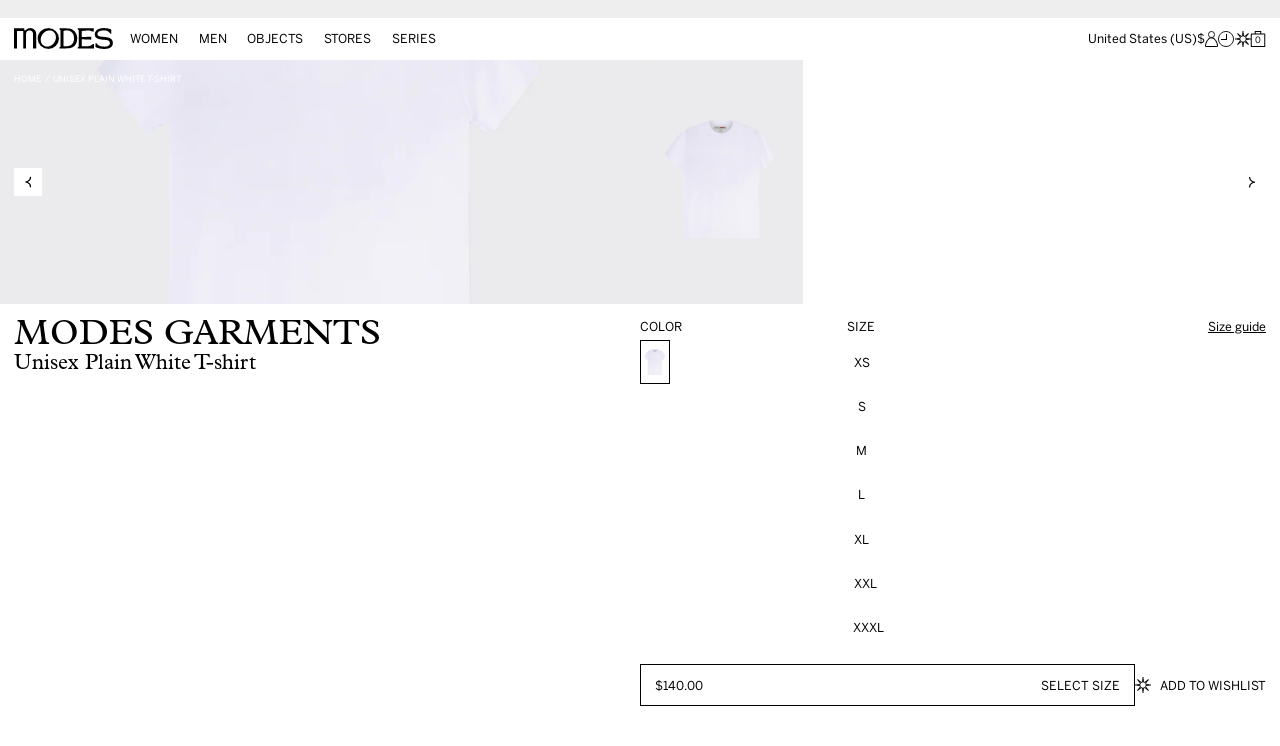

--- FILE ---
content_type: text/html; charset=utf-8
request_url: https://modes.com/en-us/products/modes-garments-short-sleeve-organic-cotton-t-shirt-3
body_size: 46505
content:
<!doctype html>
<html class="no-js scroll-smooth" lang="en">
  <head>
    
    
    <script>
    // Google Consent Mode V2 integration script from Consentmo GDPR
    window.isenseRules = {};
    window.isenseRules.gcm = {
        gcmVersion: 2,
        integrationVersion: 2,
        initialState: 7,
        customChanges: false,
        consentUpdated: false,
        adsDataRedaction: true,
        urlPassthrough: false,
        storage: { ad_personalization: "granted", ad_storage: "granted", ad_user_data: "granted", analytics_storage: "granted", functionality_storage: "granted", personalization_storage: "granted", security_storage: "granted", wait_for_update: 500 }
    };
    window.isenseRules.initializeGcm = function (rules) {
      let initialState = rules.initialState;
      let analyticsBlocked = initialState === 0 || initialState === 3 || initialState === 6 || initialState === 7;
      let marketingBlocked = initialState === 0 || initialState === 2 || initialState === 5 || initialState === 7;
      let functionalityBlocked = initialState === 4 || initialState === 5 || initialState === 6 || initialState === 7;
  
      let gdprCache = localStorage.getItem('gdprCache') ? JSON.parse(localStorage.getItem('gdprCache')) : null;
      if (gdprCache && typeof gdprCache.updatedPreferences !== "undefined") {
        let updatedPreferences = gdprCache && typeof gdprCache.updatedPreferences !== "undefined" ? gdprCache.updatedPreferences : null;
        analyticsBlocked = parseInt(updatedPreferences.indexOf('analytics')) > -1;
        marketingBlocked = parseInt(updatedPreferences.indexOf('marketing')) > -1;
        functionalityBlocked = parseInt(updatedPreferences.indexOf('functionality')) > -1;
  
        rules.consentUpdated = true;
      }
      
      isenseRules.gcm = {
        ...rules,
        storage: {
          ad_personalization: marketingBlocked ? "denied" : "granted",
          ad_storage: marketingBlocked ? "denied" : "granted",
          ad_user_data: marketingBlocked ? "denied" : "granted",
          analytics_storage: analyticsBlocked ? "denied" : "granted",
          functionality_storage: functionalityBlocked ? "denied" : "granted",
          personalization_storage: functionalityBlocked ? "denied" : "granted",
          security_storage: "granted",
          wait_for_update: 500
        },
      };
    }
  
    // Google Consent Mode - initialization start
    window.isenseRules.initializeGcm({
      ...window.isenseRules.gcm,
      adsDataRedaction: true,
      urlPassthrough: false,
      initialState: 7
    });
  
    /*
    * initialState acceptable values:
    * 0 - Set both ad_storage and analytics_storage to denied
    * 1 - Set all categories to granted
    * 2 - Set only ad_storage to denied
    * 3 - Set only analytics_storage to denied
    * 4 - Set only functionality_storage to denied
    * 5 - Set both ad_storage and functionality_storage to denied
    * 6 - Set both analytics_storage and functionality_storage to denied
    * 7 - Set all categories to denied
    */
  
    window.dataLayer = window.dataLayer || [];
    function gtag() { window.dataLayer.push(arguments); }
    gtag("consent", "default", isenseRules.gcm.storage);
    isenseRules.gcm.adsDataRedaction && gtag("set", "ads_data_redaction", isenseRules.gcm.adsDataRedaction);
    isenseRules.gcm.urlPassthrough && gtag("set", "url_passthrough", isenseRules.gcm.urlPassthrough);
  </script>

    <meta charset="utf-8">
    <meta name="google-site-verification" content="ro6cDedxV-nXRjcUnoRXPyTRo1A7aF5uwNB6ikmXivU" />
    <meta http-equiv="X-UA-Compatible" content="IE=edge,chrome=1">
    <meta name="viewport" content="width=device-width, initial-scale=1, maximum-scale=5">
    <meta name="theme-color" content="" media="(prefers-color-scheme: light)">
    <meta name="theme-color" content="" media="(prefers-color-scheme: dark)"><link rel="canonical" href="https://modes.com/en-us/products/modes-garments-short-sleeve-organic-cotton-t-shirt-3"><link rel="preconnect" href="https://cdn.shopify.com" crossorigin><link rel="shortcut icon" sizes="32x32" href="//modes.com/cdn/shop/files/favicon-raw.png?crop=center&height=32&v=1697545738&width=32" type="image/png">
      <link rel="icon" sizes="96x96" href="//modes.com/cdn/shop/files/favicon-raw.png?crop=center&height=96&v=1697545738&width=96" type="image/png">
      <link rel="icon" sizes="192x192" href="//modes.com/cdn/shop/files/favicon-raw.png?crop=center&height=192&v=1697545738&width=192" type="image/png"><!-- Android and Chrome -->
      <link rel="icon" sizes="256x256" href="//modes.com/cdn/shop/files/favicon-raw.png?crop=center&height=256&v=1697545738&width=256" type="image/png">
      <link rel="icon" sizes="384x384" href="//modes.com/cdn/shop/files/favicon-raw.png?crop=center&height=384&v=1697545738&width=384" type="image/png">
      <link rel="icon" sizes="512x512" href="//modes.com/cdn/shop/files/favicon-raw.png?crop=center&height=512&v=1697545738&width=512" type="image/png">

      <link rel="apple-touch-icon" sizes="57x57" href="//modes.com/cdn/shop/files/favicon-raw.png?crop=center&height=57&v=1697545738&width=57"><!-- non-Retina iPhone and iPod Touch (@1× display) -->
      <link rel="apple-touch-icon" sizes="72x72" href="//modes.com/cdn/shop/files/favicon-raw.png?crop=center&height=72&v=1697545738&width=72"><!-- iPad mini and the first- and second-generation iPad (@1× display) on iOS ≤ 6 -->
      <link rel="apple-touch-icon" sizes="76x76" href="//modes.com/cdn/shop/files/favicon-raw.png?crop=center&height=76&v=1697545738&width=76"><!-- iPad mini and the first- and second-generation iPad (@1× display) on iOS ≥ 7 -->
      <link rel="apple-touch-icon" sizes="114x114" href="//modes.com/cdn/shop/files/favicon-raw.png?crop=center&height=114&v=1697545738&width=114"><!-- iPhone 4+ (with @2× display) on iOS ≤ 6 -->
      <link rel="apple-touch-icon" sizes="120x120" href="//modes.com/cdn/shop/files/favicon-raw.png?crop=center&height=120&v=1697545738&width=120"><!-- iPhone 4+ (with @2× display) on iOS ≥ 7 -->
      <link rel="apple-touch-icon" sizes="144x144" href="//modes.com/cdn/shop/files/favicon-raw.png?crop=center&height=144&v=1697545738&width=144"><!-- iPad 3+ (with @2× display); -->
      <link rel="apple-touch-icon" sizes="152x152" href="//modes.com/cdn/shop/files/favicon-raw.png?crop=center&height=152&v=1697545738&width=152"><!-- iPad 3+ (with @2× display); -->
      <link rel="apple-touch-icon" sizes="160x160" href="//modes.com/cdn/shop/files/favicon-raw.png?crop=center&height=160&v=1697545738&width=160"><!-- iPhone 6 Plus (with @3× display); -->
      <link rel="apple-touch-icon" sizes="180x180" href="//modes.com/cdn/shop/files/favicon-raw.png?crop=center&height=180&v=1697545738&width=180">

      <meta name="msapplication-TileImage" content="//modes.com/cdn/shop/files/favicon-raw.png?crop=center&height=144&v=1697545738&width=144"> <!-- Windows 8 -->
      <meta name="msapplication-TileColor" content="#000000"/> <!-- Windows 8 color --><link rel="preconnect" href="https://fonts.shopifycdn.com" crossorigin>
      <script>
window.KiwiSizing = window.KiwiSizing === undefined ? {} : window.KiwiSizing;
KiwiSizing.shop = "modes-ecom.myshopify.com";


KiwiSizing.data = {
  collections: "454539313443,489136423203,452729372963,461983449379,489136357667,452357456163,452351033635",
  tags: "",
  product: "8628432044323",
  vendor: "MODES GARMENTS",
  type: "T-Shirts \u0026 Vests",
  title: "Unisex Plain White T-shirt",
  images: ["\/\/modes.com\/cdn\/shop\/files\/MODEST_000_WHITE-111_04bfbba8-de12-4b55-81c4-d28d57f7880d.jpg?v=1700241050"],
  options: [{"name":"Size","position":1,"values":["XS","S","M","L","XL","XXL","XXXL"]}],
  variants: [{"id":46422577414435,"title":"XS","option1":"XS","option2":null,"option3":null,"sku":"MODEST_000_WHITE_XS","requires_shipping":true,"taxable":true,"featured_image":null,"available":true,"name":"Unisex Plain White T-shirt - XS","public_title":"XS","options":["XS"],"price":14000,"weight":0,"compare_at_price":null,"inventory_management":"shopify","barcode":"8665918666933","requires_selling_plan":false,"selling_plan_allocations":[]},{"id":46422585540899,"title":"S","option1":"S","option2":null,"option3":null,"sku":"MODEST_000_WHITE_S","requires_shipping":true,"taxable":true,"featured_image":null,"available":true,"name":"Unisex Plain White T-shirt - S","public_title":"S","options":["S"],"price":14000,"weight":0,"compare_at_price":null,"inventory_management":"shopify","barcode":"8665918666940","requires_selling_plan":false,"selling_plan_allocations":[]},{"id":46422582067491,"title":"M","option1":"M","option2":null,"option3":null,"sku":"MODEST_000_WHITE_M","requires_shipping":true,"taxable":true,"featured_image":null,"available":true,"name":"Unisex Plain White T-shirt - M","public_title":"M","options":["M"],"price":14000,"weight":0,"compare_at_price":null,"inventory_management":"shopify","barcode":"8665918666957","requires_selling_plan":false,"selling_plan_allocations":[]},{"id":46422579380515,"title":"L","option1":"L","option2":null,"option3":null,"sku":"MODEST_000_WHITE_L","requires_shipping":true,"taxable":true,"featured_image":null,"available":true,"name":"Unisex Plain White T-shirt - L","public_title":"L","options":["L"],"price":14000,"weight":0,"compare_at_price":null,"inventory_management":"shopify","barcode":"8665918666964","requires_selling_plan":false,"selling_plan_allocations":[]},{"id":46422586491171,"title":"XL","option1":"XL","option2":null,"option3":null,"sku":"MODEST_000_WHITE_XL","requires_shipping":true,"taxable":true,"featured_image":null,"available":true,"name":"Unisex Plain White T-shirt - XL","public_title":"XL","options":["XL"],"price":14000,"weight":0,"compare_at_price":null,"inventory_management":"shopify","barcode":"8665918666971","requires_selling_plan":false,"selling_plan_allocations":[]},{"id":46422727655715,"title":"XXL","option1":"XXL","option2":null,"option3":null,"sku":"MODEST_000_WHITE_XXL","requires_shipping":true,"taxable":true,"featured_image":null,"available":true,"name":"Unisex Plain White T-shirt - XXL","public_title":"XXL","options":["XXL"],"price":14000,"weight":0,"compare_at_price":null,"inventory_management":"shopify","barcode":"8665918666988","requires_selling_plan":false,"selling_plan_allocations":[]},{"id":46422584885539,"title":"XXXL","option1":"XXXL","option2":null,"option3":null,"sku":"MODEST_000_WHITE_XXXL","requires_shipping":true,"taxable":true,"featured_image":null,"available":true,"name":"Unisex Plain White T-shirt - XXXL","public_title":"XXXL","options":["XXXL"],"price":14000,"weight":0,"compare_at_price":null,"inventory_management":"shopify","barcode":"8665918666995","requires_selling_plan":false,"selling_plan_allocations":[]}],
};

</script>
    

    <link rel="preload" href="//modes.com/cdn/shop/t/15/assets/index.css?v=67999754535703470421741370294" as="style">
    <link rel="preload" href="//modes.com/cdn/shop/t/15/assets/marquee3k.min.js?v=61216237766913977281741370294" as="script">
    <link rel="preload" href="//modes.com/cdn/shop/t/15/assets/base.js?v=87525832460280552411741370295" as="script"><link rel="stylesheet" href="https://use.typekit.net/dyk8sfb.css">
    <link href="https://fastly-cloud.typenetwork.com/projects/7398/fontface.css?64cd0738" rel="stylesheet" type="text/css">

    <title>
      Unisex Plain White T-shirt
 &ndash; MODES</title><meta name="description" content="Unisex T-shirt form Modes Garments in white, made of 100% cotton with crew neck and short sleeves, Slim Fit, height 68cm.">


<meta property="og:site_name" content="MODES">
<meta property="og:url" content="https://modes.com/en-us/products/modes-garments-short-sleeve-organic-cotton-t-shirt-3">
<meta property="og:title" content="Unisex Plain White T-shirt">
<meta property="og:type" content="product">
<meta property="og:description" content="Unisex T-shirt form Modes Garments in white, made of 100% cotton with crew neck and short sleeves, Slim Fit, height 68cm."><meta property="og:image" content="http://modes.com/cdn/shop/files/MODEST_000_WHITE-111_04bfbba8-de12-4b55-81c4-d28d57f7880d.jpg?v=1700241050&width=1100">
  <meta property="og:image:secure_url" content="https://modes.com/cdn/shop/files/MODEST_000_WHITE-111_04bfbba8-de12-4b55-81c4-d28d57f7880d.jpg?v=1700241050&width=1100">
  <meta property="og:image:width" content="1333">
  <meta property="og:image:height" content="2000"><meta property="og:price:amount" content="140.00">
  <meta property="og:price:currency" content="USD"><meta name="twitter:site" content="@shopify"><meta name="twitter:card" content="summary_large_image">
<meta name="twitter:title" content="Unisex Plain White T-shirt">
<meta name="twitter:description" content="Unisex T-shirt form Modes Garments in white, made of 100% cotton with crew neck and short sleeves, Slim Fit, height 68cm.">

    <script>window.performance && window.performance.mark && window.performance.mark('shopify.content_for_header.start');</script><meta name="google-site-verification" content="TUYRT4cKNdUXqUYaKIS8EIAThWtA4tGWwR2MEHJaSTY">
<meta name="facebook-domain-verification" content="qwdcjtciybti2qgfthsnycelevmp89">
<meta id="shopify-digital-wallet" name="shopify-digital-wallet" content="/76695535907/digital_wallets/dialog">
<link rel="alternate" hreflang="x-default" href="https://modes.com/products/modes-garments-short-sleeve-organic-cotton-t-shirt-3">
<link rel="alternate" hreflang="en" href="https://modes.com/products/modes-garments-short-sleeve-organic-cotton-t-shirt-3">
<link rel="alternate" hreflang="en-AD" href="https://modes.com/en-ad/products/modes-garments-short-sleeve-organic-cotton-t-shirt-3">
<link rel="alternate" hreflang="en-AE" href="https://modes.com/en-ae/products/modes-garments-short-sleeve-organic-cotton-t-shirt-3">
<link rel="alternate" hreflang="en-AG" href="https://modes.com/en-ag/products/modes-garments-short-sleeve-organic-cotton-t-shirt-3">
<link rel="alternate" hreflang="en-AI" href="https://modes.com/en-ai/products/modes-garments-short-sleeve-organic-cotton-t-shirt-3">
<link rel="alternate" hreflang="en-AL" href="https://modes.com/en-al/products/modes-garments-short-sleeve-organic-cotton-t-shirt-3">
<link rel="alternate" hreflang="en-AM" href="https://modes.com/en-am/products/modes-garments-short-sleeve-organic-cotton-t-shirt-3">
<link rel="alternate" hreflang="en-AO" href="https://modes.com/en-ao/products/modes-garments-short-sleeve-organic-cotton-t-shirt-3">
<link rel="alternate" hreflang="en-AR" href="https://modes.com/en-ar/products/modes-garments-short-sleeve-organic-cotton-t-shirt-3">
<link rel="alternate" hreflang="en-AT" href="https://modes.com/en-at/products/modes-garments-short-sleeve-organic-cotton-t-shirt-3">
<link rel="alternate" hreflang="en-AU" href="https://modes.com/en-au/products/modes-garments-short-sleeve-organic-cotton-t-shirt-3">
<link rel="alternate" hreflang="en-AW" href="https://modes.com/en-aw/products/modes-garments-short-sleeve-organic-cotton-t-shirt-3">
<link rel="alternate" hreflang="en-AZ" href="https://modes.com/en-az/products/modes-garments-short-sleeve-organic-cotton-t-shirt-3">
<link rel="alternate" hreflang="en-BA" href="https://modes.com/en-ba/products/modes-garments-short-sleeve-organic-cotton-t-shirt-3">
<link rel="alternate" hreflang="en-BB" href="https://modes.com/en-bb/products/modes-garments-short-sleeve-organic-cotton-t-shirt-3">
<link rel="alternate" hreflang="en-BD" href="https://modes.com/en-bd/products/modes-garments-short-sleeve-organic-cotton-t-shirt-3">
<link rel="alternate" hreflang="en-BE" href="https://modes.com/en-be/products/modes-garments-short-sleeve-organic-cotton-t-shirt-3">
<link rel="alternate" hreflang="en-BF" href="https://modes.com/en-bf/products/modes-garments-short-sleeve-organic-cotton-t-shirt-3">
<link rel="alternate" hreflang="en-BG" href="https://modes.com/en-bg/products/modes-garments-short-sleeve-organic-cotton-t-shirt-3">
<link rel="alternate" hreflang="en-BH" href="https://modes.com/en-bh/products/modes-garments-short-sleeve-organic-cotton-t-shirt-3">
<link rel="alternate" hreflang="en-BI" href="https://modes.com/en-bi/products/modes-garments-short-sleeve-organic-cotton-t-shirt-3">
<link rel="alternate" hreflang="en-BJ" href="https://modes.com/en-bj/products/modes-garments-short-sleeve-organic-cotton-t-shirt-3">
<link rel="alternate" hreflang="en-BN" href="https://modes.com/en-bn/products/modes-garments-short-sleeve-organic-cotton-t-shirt-3">
<link rel="alternate" hreflang="en-BO" href="https://modes.com/en-bo/products/modes-garments-short-sleeve-organic-cotton-t-shirt-3">
<link rel="alternate" hreflang="en-BS" href="https://modes.com/en-bs/products/modes-garments-short-sleeve-organic-cotton-t-shirt-3">
<link rel="alternate" hreflang="en-BT" href="https://modes.com/en-bt/products/modes-garments-short-sleeve-organic-cotton-t-shirt-3">
<link rel="alternate" hreflang="en-BW" href="https://modes.com/en-bw/products/modes-garments-short-sleeve-organic-cotton-t-shirt-3">
<link rel="alternate" hreflang="en-BZ" href="https://modes.com/en-bz/products/modes-garments-short-sleeve-organic-cotton-t-shirt-3">
<link rel="alternate" hreflang="en-CA" href="https://modes.com/en-ca/products/modes-garments-short-sleeve-organic-cotton-t-shirt-3">
<link rel="alternate" hreflang="en-CG" href="https://modes.com/en-cg/products/modes-garments-short-sleeve-organic-cotton-t-shirt-3">
<link rel="alternate" hreflang="en-CI" href="https://modes.com/en-ci/products/modes-garments-short-sleeve-organic-cotton-t-shirt-3">
<link rel="alternate" hreflang="en-CK" href="https://modes.com/en-ck/products/modes-garments-short-sleeve-organic-cotton-t-shirt-3">
<link rel="alternate" hreflang="en-CL" href="https://modes.com/en-cl/products/modes-garments-short-sleeve-organic-cotton-t-shirt-3">
<link rel="alternate" hreflang="en-CM" href="https://modes.com/en-cm/products/modes-garments-short-sleeve-organic-cotton-t-shirt-3">
<link rel="alternate" hreflang="en-CN" href="https://modes.com/en-cn/products/modes-garments-short-sleeve-organic-cotton-t-shirt-3">
<link rel="alternate" hreflang="en-CO" href="https://modes.com/en-co/products/modes-garments-short-sleeve-organic-cotton-t-shirt-3">
<link rel="alternate" hreflang="en-CR" href="https://modes.com/en-cr/products/modes-garments-short-sleeve-organic-cotton-t-shirt-3">
<link rel="alternate" hreflang="en-CV" href="https://modes.com/en-cv/products/modes-garments-short-sleeve-organic-cotton-t-shirt-3">
<link rel="alternate" hreflang="en-CY" href="https://modes.com/en-cy/products/modes-garments-short-sleeve-organic-cotton-t-shirt-3">
<link rel="alternate" hreflang="en-CZ" href="https://modes.com/en-cz/products/modes-garments-short-sleeve-organic-cotton-t-shirt-3">
<link rel="alternate" hreflang="en-DJ" href="https://modes.com/en-dj/products/modes-garments-short-sleeve-organic-cotton-t-shirt-3">
<link rel="alternate" hreflang="en-DK" href="https://modes.com/en-dk/products/modes-garments-short-sleeve-organic-cotton-t-shirt-3">
<link rel="alternate" hreflang="en-DM" href="https://modes.com/en-dm/products/modes-garments-short-sleeve-organic-cotton-t-shirt-3">
<link rel="alternate" hreflang="en-DO" href="https://modes.com/en-do/products/modes-garments-short-sleeve-organic-cotton-t-shirt-3">
<link rel="alternate" hreflang="en-DZ" href="https://modes.com/en-dz/products/modes-garments-short-sleeve-organic-cotton-t-shirt-3">
<link rel="alternate" hreflang="en-EC" href="https://modes.com/en-ec/products/modes-garments-short-sleeve-organic-cotton-t-shirt-3">
<link rel="alternate" hreflang="en-EE" href="https://modes.com/en-ee/products/modes-garments-short-sleeve-organic-cotton-t-shirt-3">
<link rel="alternate" hreflang="en-EG" href="https://modes.com/en-eg/products/modes-garments-short-sleeve-organic-cotton-t-shirt-3">
<link rel="alternate" hreflang="en-ES" href="https://modes.com/en-es/products/modes-garments-short-sleeve-organic-cotton-t-shirt-3">
<link rel="alternate" hreflang="en-ET" href="https://modes.com/en-et/products/modes-garments-short-sleeve-organic-cotton-t-shirt-3">
<link rel="alternate" hreflang="en-DE" href="https://modes.com/en-de/products/modes-garments-short-sleeve-organic-cotton-t-shirt-3">
<link rel="alternate" hreflang="en-FJ" href="https://modes.com/en-fj/products/modes-garments-short-sleeve-organic-cotton-t-shirt-3">
<link rel="alternate" hreflang="en-FK" href="https://modes.com/en-fk/products/modes-garments-short-sleeve-organic-cotton-t-shirt-3">
<link rel="alternate" hreflang="en-FO" href="https://modes.com/en-fo/products/modes-garments-short-sleeve-organic-cotton-t-shirt-3">
<link rel="alternate" hreflang="en-FR" href="https://modes.com/en-fr/products/modes-garments-short-sleeve-organic-cotton-t-shirt-3">
<link rel="alternate" hreflang="en-GA" href="https://modes.com/en-ga/products/modes-garments-short-sleeve-organic-cotton-t-shirt-3">
<link rel="alternate" hreflang="en-GD" href="https://modes.com/en-gd/products/modes-garments-short-sleeve-organic-cotton-t-shirt-3">
<link rel="alternate" hreflang="en-GE" href="https://modes.com/en-ge/products/modes-garments-short-sleeve-organic-cotton-t-shirt-3">
<link rel="alternate" hreflang="en-GF" href="https://modes.com/en-gf/products/modes-garments-short-sleeve-organic-cotton-t-shirt-3">
<link rel="alternate" hreflang="en-GG" href="https://modes.com/en-gg/products/modes-garments-short-sleeve-organic-cotton-t-shirt-3">
<link rel="alternate" hreflang="en-GH" href="https://modes.com/en-gh/products/modes-garments-short-sleeve-organic-cotton-t-shirt-3">
<link rel="alternate" hreflang="en-GI" href="https://modes.com/en-gi/products/modes-garments-short-sleeve-organic-cotton-t-shirt-3">
<link rel="alternate" hreflang="en-GL" href="https://modes.com/en-gl/products/modes-garments-short-sleeve-organic-cotton-t-shirt-3">
<link rel="alternate" hreflang="en-GM" href="https://modes.com/en-gm/products/modes-garments-short-sleeve-organic-cotton-t-shirt-3">
<link rel="alternate" hreflang="en-GN" href="https://modes.com/en-gn/products/modes-garments-short-sleeve-organic-cotton-t-shirt-3">
<link rel="alternate" hreflang="en-GP" href="https://modes.com/en-gp/products/modes-garments-short-sleeve-organic-cotton-t-shirt-3">
<link rel="alternate" hreflang="en-GQ" href="https://modes.com/en-gq/products/modes-garments-short-sleeve-organic-cotton-t-shirt-3">
<link rel="alternate" hreflang="en-GR" href="https://modes.com/en-gr/products/modes-garments-short-sleeve-organic-cotton-t-shirt-3">
<link rel="alternate" hreflang="en-IL" href="https://modes.com/en-il/products/modes-garments-short-sleeve-organic-cotton-t-shirt-3">
<link rel="alternate" hreflang="en-GW" href="https://modes.com/en-gw/products/modes-garments-short-sleeve-organic-cotton-t-shirt-3">
<link rel="alternate" hreflang="en-GY" href="https://modes.com/en-gy/products/modes-garments-short-sleeve-organic-cotton-t-shirt-3">
<link rel="alternate" hreflang="en-HK" href="https://modes.com/en-hk/products/modes-garments-short-sleeve-organic-cotton-t-shirt-3">
<link rel="alternate" hreflang="en-HN" href="https://modes.com/en-hn/products/modes-garments-short-sleeve-organic-cotton-t-shirt-3">
<link rel="alternate" hreflang="en-HT" href="https://modes.com/en-ht/products/modes-garments-short-sleeve-organic-cotton-t-shirt-3">
<link rel="alternate" hreflang="en-HU" href="https://modes.com/en-hu/products/modes-garments-short-sleeve-organic-cotton-t-shirt-3">
<link rel="alternate" hreflang="en-ID" href="https://modes.com/en-id/products/modes-garments-short-sleeve-organic-cotton-t-shirt-3">
<link rel="alternate" hreflang="en-IE" href="https://modes.com/en-ie/products/modes-garments-short-sleeve-organic-cotton-t-shirt-3">
<link rel="alternate" hreflang="en-IM" href="https://modes.com/en-im/products/modes-garments-short-sleeve-organic-cotton-t-shirt-3">
<link rel="alternate" hreflang="en-IN" href="https://modes.com/en-in/products/modes-garments-short-sleeve-organic-cotton-t-shirt-3">
<link rel="alternate" hreflang="en-IS" href="https://modes.com/en-is/products/modes-garments-short-sleeve-organic-cotton-t-shirt-3">
<link rel="alternate" hreflang="en-JM" href="https://modes.com/en-jm/products/modes-garments-short-sleeve-organic-cotton-t-shirt-3">
<link rel="alternate" hreflang="en-JO" href="https://modes.com/en-jo/products/modes-garments-short-sleeve-organic-cotton-t-shirt-3">
<link rel="alternate" hreflang="en-JP" href="https://modes.com/en-jp/products/modes-garments-short-sleeve-organic-cotton-t-shirt-3">
<link rel="alternate" hreflang="en-KE" href="https://modes.com/en-ke/products/modes-garments-short-sleeve-organic-cotton-t-shirt-3">
<link rel="alternate" hreflang="en-KG" href="https://modes.com/en-kg/products/modes-garments-short-sleeve-organic-cotton-t-shirt-3">
<link rel="alternate" hreflang="en-KH" href="https://modes.com/en-kh/products/modes-garments-short-sleeve-organic-cotton-t-shirt-3">
<link rel="alternate" hreflang="en-KI" href="https://modes.com/en-ki/products/modes-garments-short-sleeve-organic-cotton-t-shirt-3">
<link rel="alternate" hreflang="en-KM" href="https://modes.com/en-km/products/modes-garments-short-sleeve-organic-cotton-t-shirt-3">
<link rel="alternate" hreflang="en-KR" href="https://modes.com/en-kr/products/modes-garments-short-sleeve-organic-cotton-t-shirt-3">
<link rel="alternate" hreflang="en-KW" href="https://modes.com/en-kw/products/modes-garments-short-sleeve-organic-cotton-t-shirt-3">
<link rel="alternate" hreflang="en-KY" href="https://modes.com/en-ky/products/modes-garments-short-sleeve-organic-cotton-t-shirt-3">
<link rel="alternate" hreflang="en-KZ" href="https://modes.com/en-kz/products/modes-garments-short-sleeve-organic-cotton-t-shirt-3">
<link rel="alternate" hreflang="en-LA" href="https://modes.com/en-la/products/modes-garments-short-sleeve-organic-cotton-t-shirt-3">
<link rel="alternate" hreflang="en-LB" href="https://modes.com/en-lb/products/modes-garments-short-sleeve-organic-cotton-t-shirt-3">
<link rel="alternate" hreflang="en-LC" href="https://modes.com/en-lc/products/modes-garments-short-sleeve-organic-cotton-t-shirt-3">
<link rel="alternate" hreflang="en-LI" href="https://modes.com/en-li/products/modes-garments-short-sleeve-organic-cotton-t-shirt-3">
<link rel="alternate" hreflang="en-LR" href="https://modes.com/en-lr/products/modes-garments-short-sleeve-organic-cotton-t-shirt-3">
<link rel="alternate" hreflang="en-LS" href="https://modes.com/en-ls/products/modes-garments-short-sleeve-organic-cotton-t-shirt-3">
<link rel="alternate" hreflang="en-LT" href="https://modes.com/en-lt/products/modes-garments-short-sleeve-organic-cotton-t-shirt-3">
<link rel="alternate" hreflang="en-LU" href="https://modes.com/en-lu/products/modes-garments-short-sleeve-organic-cotton-t-shirt-3">
<link rel="alternate" hreflang="en-LV" href="https://modes.com/en-lv/products/modes-garments-short-sleeve-organic-cotton-t-shirt-3">
<link rel="alternate" hreflang="en-MA" href="https://modes.com/en-ma/products/modes-garments-short-sleeve-organic-cotton-t-shirt-3">
<link rel="alternate" hreflang="en-MC" href="https://modes.com/en-mc/products/modes-garments-short-sleeve-organic-cotton-t-shirt-3">
<link rel="alternate" hreflang="en-MD" href="https://modes.com/en-md/products/modes-garments-short-sleeve-organic-cotton-t-shirt-3">
<link rel="alternate" hreflang="en-ME" href="https://modes.com/en-me/products/modes-garments-short-sleeve-organic-cotton-t-shirt-3">
<link rel="alternate" hreflang="en-MG" href="https://modes.com/en-mg/products/modes-garments-short-sleeve-organic-cotton-t-shirt-3">
<link rel="alternate" hreflang="en-MK" href="https://modes.com/en-mk/products/modes-garments-short-sleeve-organic-cotton-t-shirt-3">
<link rel="alternate" hreflang="en-MN" href="https://modes.com/en-mn/products/modes-garments-short-sleeve-organic-cotton-t-shirt-3">
<link rel="alternate" hreflang="en-MO" href="https://modes.com/en-mo/products/modes-garments-short-sleeve-organic-cotton-t-shirt-3">
<link rel="alternate" hreflang="en-MQ" href="https://modes.com/en-mq/products/modes-garments-short-sleeve-organic-cotton-t-shirt-3">
<link rel="alternate" hreflang="en-MS" href="https://modes.com/en-ms/products/modes-garments-short-sleeve-organic-cotton-t-shirt-3">
<link rel="alternate" hreflang="en-MT" href="https://modes.com/en-mt/products/modes-garments-short-sleeve-organic-cotton-t-shirt-3">
<link rel="alternate" hreflang="en-MU" href="https://modes.com/en-mu/products/modes-garments-short-sleeve-organic-cotton-t-shirt-3">
<link rel="alternate" hreflang="en-MV" href="https://modes.com/en-mv/products/modes-garments-short-sleeve-organic-cotton-t-shirt-3">
<link rel="alternate" hreflang="en-MW" href="https://modes.com/en-mw/products/modes-garments-short-sleeve-organic-cotton-t-shirt-3">
<link rel="alternate" hreflang="en-MX" href="https://modes.com/en-mx/products/modes-garments-short-sleeve-organic-cotton-t-shirt-3">
<link rel="alternate" hreflang="en-MY" href="https://modes.com/en-my/products/modes-garments-short-sleeve-organic-cotton-t-shirt-3">
<link rel="alternate" hreflang="en-RO" href="https://modes.com/en-ro/products/modes-garments-short-sleeve-organic-cotton-t-shirt-3">
<link rel="alternate" hreflang="en-NA" href="https://modes.com/en-na/products/modes-garments-short-sleeve-organic-cotton-t-shirt-3">
<link rel="alternate" hreflang="en-NG" href="https://modes.com/en-ng/products/modes-garments-short-sleeve-organic-cotton-t-shirt-3">
<link rel="alternate" hreflang="en-NI" href="https://modes.com/en-ni/products/modes-garments-short-sleeve-organic-cotton-t-shirt-3">
<link rel="alternate" hreflang="en-NL" href="https://modes.com/en-nl/products/modes-garments-short-sleeve-organic-cotton-t-shirt-3">
<link rel="alternate" hreflang="en-NO" href="https://modes.com/en-no/products/modes-garments-short-sleeve-organic-cotton-t-shirt-3">
<link rel="alternate" hreflang="en-NP" href="https://modes.com/en-np/products/modes-garments-short-sleeve-organic-cotton-t-shirt-3">
<link rel="alternate" hreflang="en-NR" href="https://modes.com/en-nr/products/modes-garments-short-sleeve-organic-cotton-t-shirt-3">
<link rel="alternate" hreflang="en-NU" href="https://modes.com/en-nu/products/modes-garments-short-sleeve-organic-cotton-t-shirt-3">
<link rel="alternate" hreflang="en-NZ" href="https://modes.com/en-nz/products/modes-garments-short-sleeve-organic-cotton-t-shirt-3">
<link rel="alternate" hreflang="en-OM" href="https://modes.com/en-om/products/modes-garments-short-sleeve-organic-cotton-t-shirt-3">
<link rel="alternate" hreflang="en-PA" href="https://modes.com/en-pa/products/modes-garments-short-sleeve-organic-cotton-t-shirt-3">
<link rel="alternate" hreflang="en-PE" href="https://modes.com/en-pe/products/modes-garments-short-sleeve-organic-cotton-t-shirt-3">
<link rel="alternate" hreflang="en-PF" href="https://modes.com/en-pf/products/modes-garments-short-sleeve-organic-cotton-t-shirt-3">
<link rel="alternate" hreflang="en-PG" href="https://modes.com/en-pg/products/modes-garments-short-sleeve-organic-cotton-t-shirt-3">
<link rel="alternate" hreflang="en-LK" href="https://modes.com/en-lk/products/modes-garments-short-sleeve-organic-cotton-t-shirt-3">
<link rel="alternate" hreflang="en-PK" href="https://modes.com/en-pk/products/modes-garments-short-sleeve-organic-cotton-t-shirt-3">
<link rel="alternate" hreflang="en-PL" href="https://modes.com/en-pl/products/modes-garments-short-sleeve-organic-cotton-t-shirt-3">
<link rel="alternate" hreflang="en-PT" href="https://modes.com/en-pt/products/modes-garments-short-sleeve-organic-cotton-t-shirt-3">
<link rel="alternate" hreflang="en-PY" href="https://modes.com/en-py/products/modes-garments-short-sleeve-organic-cotton-t-shirt-3">
<link rel="alternate" hreflang="en-QA" href="https://modes.com/en-qa/products/modes-garments-short-sleeve-organic-cotton-t-shirt-3">
<link rel="alternate" hreflang="en-RE" href="https://modes.com/en-re/products/modes-garments-short-sleeve-organic-cotton-t-shirt-3">
<link rel="alternate" hreflang="en-RS" href="https://modes.com/en-rs/products/modes-garments-short-sleeve-organic-cotton-t-shirt-3">
<link rel="alternate" hreflang="en-CH" href="https://modes.com/en-ch/products/modes-garments-short-sleeve-organic-cotton-t-shirt-3">
<link rel="alternate" hreflang="en-SA" href="https://modes.com/en-sa/products/modes-garments-short-sleeve-organic-cotton-t-shirt-3">
<link rel="alternate" hreflang="en-SB" href="https://modes.com/en-sb/products/modes-garments-short-sleeve-organic-cotton-t-shirt-3">
<link rel="alternate" hreflang="en-SC" href="https://modes.com/en-sc/products/modes-garments-short-sleeve-organic-cotton-t-shirt-3">
<link rel="alternate" hreflang="en-SE" href="https://modes.com/en-se/products/modes-garments-short-sleeve-organic-cotton-t-shirt-3">
<link rel="alternate" hreflang="en-SG" href="https://modes.com/en-sg/products/modes-garments-short-sleeve-organic-cotton-t-shirt-3">
<link rel="alternate" hreflang="en-SH" href="https://modes.com/en-sh/products/modes-garments-short-sleeve-organic-cotton-t-shirt-3">
<link rel="alternate" hreflang="en-SI" href="https://modes.com/en-si/products/modes-garments-short-sleeve-organic-cotton-t-shirt-3">
<link rel="alternate" hreflang="en-SK" href="https://modes.com/en-sk/products/modes-garments-short-sleeve-organic-cotton-t-shirt-3">
<link rel="alternate" hreflang="en-SL" href="https://modes.com/en-sl/products/modes-garments-short-sleeve-organic-cotton-t-shirt-3">
<link rel="alternate" hreflang="en-SM" href="https://modes.com/en-sm/products/modes-garments-short-sleeve-organic-cotton-t-shirt-3">
<link rel="alternate" hreflang="en-SN" href="https://modes.com/en-sn/products/modes-garments-short-sleeve-organic-cotton-t-shirt-3">
<link rel="alternate" hreflang="en-SR" href="https://modes.com/en-sr/products/modes-garments-short-sleeve-organic-cotton-t-shirt-3">
<link rel="alternate" hreflang="en-ST" href="https://modes.com/en-st/products/modes-garments-short-sleeve-organic-cotton-t-shirt-3">
<link rel="alternate" hreflang="en-SV" href="https://modes.com/en-sv/products/modes-garments-short-sleeve-organic-cotton-t-shirt-3">
<link rel="alternate" hreflang="en-SZ" href="https://modes.com/en-sz/products/modes-garments-short-sleeve-organic-cotton-t-shirt-3">
<link rel="alternate" hreflang="en-TC" href="https://modes.com/en-tc/products/modes-garments-short-sleeve-organic-cotton-t-shirt-3">
<link rel="alternate" hreflang="en-GB" href="https://modes.com/en-gb/products/modes-garments-short-sleeve-organic-cotton-t-shirt-3">
<link rel="alternate" hreflang="en-TG" href="https://modes.com/en-tg/products/modes-garments-short-sleeve-organic-cotton-t-shirt-3">
<link rel="alternate" hreflang="en-TH" href="https://modes.com/en-th/products/modes-garments-short-sleeve-organic-cotton-t-shirt-3">
<link rel="alternate" hreflang="en-TM" href="https://modes.com/en-tm/products/modes-garments-short-sleeve-organic-cotton-t-shirt-3">
<link rel="alternate" hreflang="en-TN" href="https://modes.com/en-tn/products/modes-garments-short-sleeve-organic-cotton-t-shirt-3">
<link rel="alternate" hreflang="en-TO" href="https://modes.com/en-to/products/modes-garments-short-sleeve-organic-cotton-t-shirt-3">
<link rel="alternate" hreflang="en-TL" href="https://modes.com/en-tl/products/modes-garments-short-sleeve-organic-cotton-t-shirt-3">
<link rel="alternate" hreflang="en-TT" href="https://modes.com/en-tt/products/modes-garments-short-sleeve-organic-cotton-t-shirt-3">
<link rel="alternate" hreflang="en-TV" href="https://modes.com/en-tv/products/modes-garments-short-sleeve-organic-cotton-t-shirt-3">
<link rel="alternate" hreflang="en-TW" href="https://modes.com/en-tw/products/modes-garments-short-sleeve-organic-cotton-t-shirt-3">
<link rel="alternate" hreflang="en-TZ" href="https://modes.com/en-tz/products/modes-garments-short-sleeve-organic-cotton-t-shirt-3">
<link rel="alternate" hreflang="en-UG" href="https://modes.com/en-ug/products/modes-garments-short-sleeve-organic-cotton-t-shirt-3">
<link rel="alternate" hreflang="en-UY" href="https://modes.com/en-uy/products/modes-garments-short-sleeve-organic-cotton-t-shirt-3">
<link rel="alternate" hreflang="en-UZ" href="https://modes.com/en-uz/products/modes-garments-short-sleeve-organic-cotton-t-shirt-3">
<link rel="alternate" hreflang="en-VA" href="https://modes.com/en-va/products/modes-garments-short-sleeve-organic-cotton-t-shirt-3">
<link rel="alternate" hreflang="en-VC" href="https://modes.com/en-vc/products/modes-garments-short-sleeve-organic-cotton-t-shirt-3">
<link rel="alternate" hreflang="en-VE" href="https://modes.com/en-ve/products/modes-garments-short-sleeve-organic-cotton-t-shirt-3">
<link rel="alternate" hreflang="en-VG" href="https://modes.com/en-vg/products/modes-garments-short-sleeve-organic-cotton-t-shirt-3">
<link rel="alternate" hreflang="en-VN" href="https://modes.com/en-vn/products/modes-garments-short-sleeve-organic-cotton-t-shirt-3">
<link rel="alternate" hreflang="en-VU" href="https://modes.com/en-vu/products/modes-garments-short-sleeve-organic-cotton-t-shirt-3">
<link rel="alternate" hreflang="en-WF" href="https://modes.com/en-wf/products/modes-garments-short-sleeve-organic-cotton-t-shirt-3">
<link rel="alternate" hreflang="en-WS" href="https://modes.com/en-ws/products/modes-garments-short-sleeve-organic-cotton-t-shirt-3">
<link rel="alternate" hreflang="en-YT" href="https://modes.com/en-yt/products/modes-garments-short-sleeve-organic-cotton-t-shirt-3">
<link rel="alternate" hreflang="en-ZA" href="https://modes.com/en-za/products/modes-garments-short-sleeve-organic-cotton-t-shirt-3">
<link rel="alternate" hreflang="en-ZM" href="https://modes.com/en-zm/products/modes-garments-short-sleeve-organic-cotton-t-shirt-3">
<link rel="alternate" hreflang="en-GT" href="https://modes.com/en-gt/products/modes-garments-short-sleeve-organic-cotton-t-shirt-3">
<link rel="alternate" hreflang="en-MZ" href="https://modes.com/en-mz/products/modes-garments-short-sleeve-organic-cotton-t-shirt-3">
<link rel="alternate" hreflang="en-NC" href="https://modes.com/en-nc/products/modes-garments-short-sleeve-organic-cotton-t-shirt-3">
<link rel="alternate" hreflang="en-PH" href="https://modes.com/en-ph/products/modes-garments-short-sleeve-organic-cotton-t-shirt-3">
<link rel="alternate" hreflang="en-RW" href="https://modes.com/en-rw/products/modes-garments-short-sleeve-organic-cotton-t-shirt-3">
<link rel="alternate" hreflang="en-TD" href="https://modes.com/en-td/products/modes-garments-short-sleeve-organic-cotton-t-shirt-3">
<link rel="alternate" hreflang="en-MF" href="https://modes.com/en-mf/products/modes-garments-short-sleeve-organic-cotton-t-shirt-3">
<link rel="alternate" hreflang="en-BL" href="https://modes.com/en-bl/products/modes-garments-short-sleeve-organic-cotton-t-shirt-3">
<link rel="alternate" hreflang="en-SX" href="https://modes.com/en-sx/products/modes-garments-short-sleeve-organic-cotton-t-shirt-3">
<link rel="alternate" hreflang="en-CW" href="https://modes.com/en-cw/products/modes-garments-short-sleeve-organic-cotton-t-shirt-3">
<link rel="alternate" hreflang="en-FI" href="https://modes.com/en-fi/products/modes-garments-short-sleeve-organic-cotton-t-shirt-3">
<link rel="alternate" hreflang="en-US" href="https://modes.com/en-us/products/modes-garments-short-sleeve-organic-cotton-t-shirt-3">
<link rel="alternate" type="application/json+oembed" href="https://modes.com/en-us/products/modes-garments-short-sleeve-organic-cotton-t-shirt-3.oembed">
<script async="async" src="/checkouts/internal/preloads.js?locale=en-US"></script>
<script id="shopify-features" type="application/json">{"accessToken":"b89a393c706f708cec7e625d2d1d7eee","betas":["rich-media-storefront-analytics"],"domain":"modes.com","predictiveSearch":true,"shopId":76695535907,"locale":"en"}</script>
<script>var Shopify = Shopify || {};
Shopify.shop = "modes-ecom.myshopify.com";
Shopify.locale = "en";
Shopify.currency = {"active":"USD","rate":"1.2109236"};
Shopify.country = "US";
Shopify.theme = {"name":"modes\/production","id":176753180963,"schema_name":"Modes theme","schema_version":"5.0.0","theme_store_id":null,"role":"main"};
Shopify.theme.handle = "null";
Shopify.theme.style = {"id":null,"handle":null};
Shopify.cdnHost = "modes.com/cdn";
Shopify.routes = Shopify.routes || {};
Shopify.routes.root = "/en-us/";</script>
<script type="module">!function(o){(o.Shopify=o.Shopify||{}).modules=!0}(window);</script>
<script>!function(o){function n(){var o=[];function n(){o.push(Array.prototype.slice.apply(arguments))}return n.q=o,n}var t=o.Shopify=o.Shopify||{};t.loadFeatures=n(),t.autoloadFeatures=n()}(window);</script>
<script id="shop-js-analytics" type="application/json">{"pageType":"product"}</script>
<script defer="defer" async type="module" src="//modes.com/cdn/shopifycloud/shop-js/modules/v2/client.init-shop-cart-sync_BN7fPSNr.en.esm.js"></script>
<script defer="defer" async type="module" src="//modes.com/cdn/shopifycloud/shop-js/modules/v2/chunk.common_Cbph3Kss.esm.js"></script>
<script defer="defer" async type="module" src="//modes.com/cdn/shopifycloud/shop-js/modules/v2/chunk.modal_DKumMAJ1.esm.js"></script>
<script type="module">
  await import("//modes.com/cdn/shopifycloud/shop-js/modules/v2/client.init-shop-cart-sync_BN7fPSNr.en.esm.js");
await import("//modes.com/cdn/shopifycloud/shop-js/modules/v2/chunk.common_Cbph3Kss.esm.js");
await import("//modes.com/cdn/shopifycloud/shop-js/modules/v2/chunk.modal_DKumMAJ1.esm.js");

  window.Shopify.SignInWithShop?.initShopCartSync?.({"fedCMEnabled":true,"windoidEnabled":true});

</script>
<script>(function() {
  var isLoaded = false;
  function asyncLoad() {
    if (isLoaded) return;
    isLoaded = true;
    var urls = ["https:\/\/app.kiwisizing.com\/web\/js\/dist\/kiwiSizing\/plugin\/SizingPlugin.prod.js?v=331\u0026shop=modes-ecom.myshopify.com","https:\/\/crossborder-integration.global-e.com\/resources\/js\/app?shop=modes-ecom.myshopify.com"];
    for (var i = 0; i < urls.length; i++) {
      var s = document.createElement('script');
      s.type = 'text/javascript';
      s.async = true;
      s.src = urls[i];
      var x = document.getElementsByTagName('script')[0];
      x.parentNode.insertBefore(s, x);
    }
  };
  if(window.attachEvent) {
    window.attachEvent('onload', asyncLoad);
  } else {
    window.addEventListener('load', asyncLoad, false);
  }
})();</script>
<script id="__st">var __st={"a":76695535907,"offset":3600,"reqid":"4f7fb50d-6eac-4be0-8d9f-5ec6a9011684-1769797709","pageurl":"modes.com\/en-us\/products\/modes-garments-short-sleeve-organic-cotton-t-shirt-3","u":"67f0d401c45e","p":"product","rtyp":"product","rid":8628432044323};</script>
<script>window.ShopifyPaypalV4VisibilityTracking = true;</script>
<script id="captcha-bootstrap">!function(){'use strict';const t='contact',e='account',n='new_comment',o=[[t,t],['blogs',n],['comments',n],[t,'customer']],c=[[e,'customer_login'],[e,'guest_login'],[e,'recover_customer_password'],[e,'create_customer']],r=t=>t.map((([t,e])=>`form[action*='/${t}']:not([data-nocaptcha='true']) input[name='form_type'][value='${e}']`)).join(','),a=t=>()=>t?[...document.querySelectorAll(t)].map((t=>t.form)):[];function s(){const t=[...o],e=r(t);return a(e)}const i='password',u='form_key',d=['recaptcha-v3-token','g-recaptcha-response','h-captcha-response',i],f=()=>{try{return window.sessionStorage}catch{return}},m='__shopify_v',_=t=>t.elements[u];function p(t,e,n=!1){try{const o=window.sessionStorage,c=JSON.parse(o.getItem(e)),{data:r}=function(t){const{data:e,action:n}=t;return t[m]||n?{data:e,action:n}:{data:t,action:n}}(c);for(const[e,n]of Object.entries(r))t.elements[e]&&(t.elements[e].value=n);n&&o.removeItem(e)}catch(o){console.error('form repopulation failed',{error:o})}}const l='form_type',E='cptcha';function T(t){t.dataset[E]=!0}const w=window,h=w.document,L='Shopify',v='ce_forms',y='captcha';let A=!1;((t,e)=>{const n=(g='f06e6c50-85a8-45c8-87d0-21a2b65856fe',I='https://cdn.shopify.com/shopifycloud/storefront-forms-hcaptcha/ce_storefront_forms_captcha_hcaptcha.v1.5.2.iife.js',D={infoText:'Protected by hCaptcha',privacyText:'Privacy',termsText:'Terms'},(t,e,n)=>{const o=w[L][v],c=o.bindForm;if(c)return c(t,g,e,D).then(n);var r;o.q.push([[t,g,e,D],n]),r=I,A||(h.body.append(Object.assign(h.createElement('script'),{id:'captcha-provider',async:!0,src:r})),A=!0)});var g,I,D;w[L]=w[L]||{},w[L][v]=w[L][v]||{},w[L][v].q=[],w[L][y]=w[L][y]||{},w[L][y].protect=function(t,e){n(t,void 0,e),T(t)},Object.freeze(w[L][y]),function(t,e,n,w,h,L){const[v,y,A,g]=function(t,e,n){const i=e?o:[],u=t?c:[],d=[...i,...u],f=r(d),m=r(i),_=r(d.filter((([t,e])=>n.includes(e))));return[a(f),a(m),a(_),s()]}(w,h,L),I=t=>{const e=t.target;return e instanceof HTMLFormElement?e:e&&e.form},D=t=>v().includes(t);t.addEventListener('submit',(t=>{const e=I(t);if(!e)return;const n=D(e)&&!e.dataset.hcaptchaBound&&!e.dataset.recaptchaBound,o=_(e),c=g().includes(e)&&(!o||!o.value);(n||c)&&t.preventDefault(),c&&!n&&(function(t){try{if(!f())return;!function(t){const e=f();if(!e)return;const n=_(t);if(!n)return;const o=n.value;o&&e.removeItem(o)}(t);const e=Array.from(Array(32),(()=>Math.random().toString(36)[2])).join('');!function(t,e){_(t)||t.append(Object.assign(document.createElement('input'),{type:'hidden',name:u})),t.elements[u].value=e}(t,e),function(t,e){const n=f();if(!n)return;const o=[...t.querySelectorAll(`input[type='${i}']`)].map((({name:t})=>t)),c=[...d,...o],r={};for(const[a,s]of new FormData(t).entries())c.includes(a)||(r[a]=s);n.setItem(e,JSON.stringify({[m]:1,action:t.action,data:r}))}(t,e)}catch(e){console.error('failed to persist form',e)}}(e),e.submit())}));const S=(t,e)=>{t&&!t.dataset[E]&&(n(t,e.some((e=>e===t))),T(t))};for(const o of['focusin','change'])t.addEventListener(o,(t=>{const e=I(t);D(e)&&S(e,y())}));const B=e.get('form_key'),M=e.get(l),P=B&&M;t.addEventListener('DOMContentLoaded',(()=>{const t=y();if(P)for(const e of t)e.elements[l].value===M&&p(e,B);[...new Set([...A(),...v().filter((t=>'true'===t.dataset.shopifyCaptcha))])].forEach((e=>S(e,t)))}))}(h,new URLSearchParams(w.location.search),n,t,e,['guest_login'])})(!1,!0)}();</script>
<script integrity="sha256-4kQ18oKyAcykRKYeNunJcIwy7WH5gtpwJnB7kiuLZ1E=" data-source-attribution="shopify.loadfeatures" defer="defer" src="//modes.com/cdn/shopifycloud/storefront/assets/storefront/load_feature-a0a9edcb.js" crossorigin="anonymous"></script>
<script data-source-attribution="shopify.dynamic_checkout.dynamic.init">var Shopify=Shopify||{};Shopify.PaymentButton=Shopify.PaymentButton||{isStorefrontPortableWallets:!0,init:function(){window.Shopify.PaymentButton.init=function(){};var t=document.createElement("script");t.src="https://modes.com/cdn/shopifycloud/portable-wallets/latest/portable-wallets.en.js",t.type="module",document.head.appendChild(t)}};
</script>
<script data-source-attribution="shopify.dynamic_checkout.buyer_consent">
  function portableWalletsHideBuyerConsent(e){var t=document.getElementById("shopify-buyer-consent"),n=document.getElementById("shopify-subscription-policy-button");t&&n&&(t.classList.add("hidden"),t.setAttribute("aria-hidden","true"),n.removeEventListener("click",e))}function portableWalletsShowBuyerConsent(e){var t=document.getElementById("shopify-buyer-consent"),n=document.getElementById("shopify-subscription-policy-button");t&&n&&(t.classList.remove("hidden"),t.removeAttribute("aria-hidden"),n.addEventListener("click",e))}window.Shopify?.PaymentButton&&(window.Shopify.PaymentButton.hideBuyerConsent=portableWalletsHideBuyerConsent,window.Shopify.PaymentButton.showBuyerConsent=portableWalletsShowBuyerConsent);
</script>
<script data-source-attribution="shopify.dynamic_checkout.cart.bootstrap">document.addEventListener("DOMContentLoaded",(function(){function t(){return document.querySelector("shopify-accelerated-checkout-cart, shopify-accelerated-checkout")}if(t())Shopify.PaymentButton.init();else{new MutationObserver((function(e,n){t()&&(Shopify.PaymentButton.init(),n.disconnect())})).observe(document.body,{childList:!0,subtree:!0})}}));
</script>

<script>window.performance && window.performance.mark && window.performance.mark('shopify.content_for_header.end');</script>

    <script>
      document.documentElement.className = document.documentElement.className.replace('no-js', 'js')
      if (Shopify.designMode) {
        document.documentElement.classList.add('shopify-design-mode')
      }</script>

    <link href="//modes.com/cdn/shop/t/15/assets/index.css?v=67999754535703470421741370294" rel="stylesheet" type="text/css" media="all" />

    <script>
      const search_params = []
      if(true == true){
        search_params.push('product')
      }
      if(false  == true){
        search_params.push('collection')
      }
      if(false == true){
        search_params.push('article')
      }
      if(false == true){
        search_params.push('page')
      }
      const searchMode = search_params.join(',') || ''

      window.routes = {
        cart_add_url: '/en-us/cart/add',
        cart_change_url: '/en-us/cart/change',
        cart_update_url: '/en-us/cart/update',
        predictive_search_url: '/en-us/search/suggest',
        shop: 'https://modes.com'
      }

      window.cartStrings = {
        error: `There was an error while updating your cart. Please try again.`,
        quantityError: `All [quantity] are in your cart.`,
      }

      window.variantStrings = {
        addToCart: `Add to cart`,
        soldOut: `Sold out`,
        unavailable: `Select size`,
        preorder: `Pre-order`,
        backInStock: `Notify me when available`,
      }

      window.accessibilityStrings = {
        imageAvailable: `Image [index] is now available in gallery view`,
        pauseSlideshow: `Pause slideshow`,
        playSlideshow: `Play slideshow`,
      }

      window.settings = {
        product_recommendations: ``,
        predictive_search_limit: `12`,
        predictive_search_enabled: `true`,
        search_mode: searchMode,
      }
    </script>

    <script src="//modes.com/cdn/shop/t/15/assets/marquee3k.min.js?v=61216237766913977281741370294" defer="defer"></script>
    <script src="//modes.com/cdn/shop/t/15/assets/base.js?v=87525832460280552411741370295" defer="defer"></script><script type="text/javascript">
      var ScarabQueue = ScarabQueue || [];
      (function(id) {
        if (document.getElementById(id)) return;
        var js = document.createElement('script'); js.id = id;
        js.src = '//cdn.scarabresearch.com/js/1515A50127F75914/scarab-v2.js';
        var fs = document.getElementsByTagName('script')[0];
        fs.parentNode.insertBefore(js, fs);
      })('scarab-js-api');
    </script>
    <!-- Google tag (gtag.js) -->
    <script async src="https://www.googletagmanager.com/gtag/js?id=GTM-PSQQHKL"></script>
    <script>
      window.dataLayer = window.dataLayer || [];
      function gtag(){dataLayer.push(arguments);}
      gtag('js', new Date());

      gtag('config', 'GTM-PSQQHKL');
    </script>
    <!-- END Google tag (gtag.js) -->
  

<link rel="stylesheet" type="text/css" href="https://crossborder-integration.global-e.com/resources/css/1607/US"/>
<script>
    GLBE_PARAMS = {
        appUrl: "https://crossborder-integration.global-e.com/",
        pixelUrl: "https://utils.global-e.com",
        pixelEnabled: true,
        geAppUrl: "https://web.global-e.com/",
        env: "Production",
        geCDNUrl: "https://webservices.global-e.com/",
        apiUrl: "https://api.global-e.com/",
        emi: "8uzu",
        mid: "1607",
        hiddenElements: ".ge-hide,.afterpay-paragraph,form[action='https://payments.amazon.com/checkout/signin']",
        countryCode: "US",
        countryName: "United States",
        currencyCode: "USD",
        currencyName: "United States Dollar",
        locale: "en",
        operatedCountries: ["AD","AE","AG","AI","AL","AM","AO","AR","AT","AU","AW","AZ","BA","BB","BD","BE","BF","BG","BH","BI","BJ","BL","BM","BN","BO","BR","BS","BT","BW","BZ","CA","CG","CH","CI","CK","CL","CM","CN","CO","CR","CV","CW","CY","CZ","DE","DJ","DK","DM","DO","DZ","EC","EE","EG","ES","ET","FI","FJ","FK","FO","FR","GA","GB","GD","GE","GF","GG","GH","GI","GL","GM","GN","GP","GQ","GR","GT","GW","GY","HK","HN","HR","HT","HU","ID","IE","IL","IM","IN","IS","IT","JE","JM","JO","JP","KE","KG","KH","KI","KM","KN","KR","KW","KY","KZ","LA","LB","LC","LI","LK","LR","LS","LT","LU","LV","MA","MC","MD","ME","MF","MG","MK","MN","MO","MQ","MR","MS","MT","MU","MV","MW","MX","MY","MZ","NA","NC","NG","NI","NL","NO","NP","NR","NU","NZ","OM","PA","PE","PF","PG","PH","PK","PL","PT","PY","QA","RE","RO","RS","RW","SA","SB","SC","SE","SG","SH","SI","SK","SL","SM","SN","SR","ST","SV","SX","SZ","TC","TD","TG","TH","TL","TM","TN","TO","TR","TT","TV","TW","TZ","UG","US","UY","UZ","VA","VC","VE","VG","VN","VU","WF","WS","YT","ZA","ZM","ZW"],
        allowedCountries: [{ code: 'AL', name: 'Albania' }, { code: 'DZ', name: 'Algeria' }, { code: 'AD', name: 'Andorra' }, { code: 'AO', name: 'Angola' }, { code: 'AI', name: 'Anguilla' }, { code: 'AG', name: 'Antigua &amp; Barbuda' }, { code: 'AR', name: 'Argentina' }, { code: 'AM', name: 'Armenia' }, { code: 'AW', name: 'Aruba' }, { code: 'AU', name: 'Australia' }, { code: 'AT', name: 'Austria' }, { code: 'AZ', name: 'Azerbaijan' }, { code: 'BS', name: 'Bahamas' }, { code: 'BH', name: 'Bahrain' }, { code: 'BD', name: 'Bangladesh' }, { code: 'BB', name: 'Barbados' }, { code: 'BE', name: 'Belgium' }, { code: 'BZ', name: 'Belize' }, { code: 'BJ', name: 'Benin' }, { code: 'BM', name: 'Bermuda' }, { code: 'BT', name: 'Bhutan' }, { code: 'BO', name: 'Bolivia' }, { code: 'BA', name: 'Bosnia &amp; Herzegovina' }, { code: 'BW', name: 'Botswana' }, { code: 'BR', name: 'Brazil' }, { code: 'VG', name: 'British Virgin Islands' }, { code: 'BN', name: 'Brunei' }, { code: 'BG', name: 'Bulgaria' }, { code: 'BF', name: 'Burkina Faso' }, { code: 'BI', name: 'Burundi' }, { code: 'KH', name: 'Cambodia' }, { code: 'CM', name: 'Cameroon' }, { code: 'CA', name: 'Canada' }, { code: 'CV', name: 'Cape Verde' }, { code: 'KY', name: 'Cayman Islands' }, { code: 'TD', name: 'Chad' }, { code: 'CL', name: 'Chile' }, { code: 'CN', name: 'China' }, { code: 'CO', name: 'Colombia' }, { code: 'KM', name: 'Comoros' }, { code: 'CG', name: 'Congo - Brazzaville' }, { code: 'CK', name: 'Cook Islands' }, { code: 'CR', name: 'Costa Rica' }, { code: 'CI', name: 'Côte d’Ivoire' }, { code: 'HR', name: 'Croatia' }, { code: 'CW', name: 'Curaçao' }, { code: 'CY', name: 'Cyprus' }, { code: 'CZ', name: 'Czechia' }, { code: 'DK', name: 'Denmark' }, { code: 'DJ', name: 'Djibouti' }, { code: 'DM', name: 'Dominica' }, { code: 'DO', name: 'Dominican Republic' }, { code: 'EC', name: 'Ecuador' }, { code: 'EG', name: 'Egypt' }, { code: 'SV', name: 'El Salvador' }, { code: 'GQ', name: 'Equatorial Guinea' }, { code: 'EE', name: 'Estonia' }, { code: 'SZ', name: 'Eswatini' }, { code: 'ET', name: 'Ethiopia' }, { code: 'FK', name: 'Falkland Islands' }, { code: 'FO', name: 'Faroe Islands' }, { code: 'FJ', name: 'Fiji' }, { code: 'FI', name: 'Finland' }, { code: 'FR', name: 'France' }, { code: 'GF', name: 'French Guiana' }, { code: 'PF', name: 'French Polynesia' }, { code: 'GA', name: 'Gabon' }, { code: 'GM', name: 'Gambia' }, { code: 'GE', name: 'Georgia' }, { code: 'DE', name: 'Germany' }, { code: 'GH', name: 'Ghana' }, { code: 'GI', name: 'Gibraltar' }, { code: 'GR', name: 'Greece' }, { code: 'GL', name: 'Greenland' }, { code: 'GD', name: 'Grenada' }, { code: 'GP', name: 'Guadeloupe' }, { code: 'GT', name: 'Guatemala' }, { code: 'GG', name: 'Guernsey' }, { code: 'GN', name: 'Guinea' }, { code: 'GW', name: 'Guinea-Bissau' }, { code: 'GY', name: 'Guyana' }, { code: 'HT', name: 'Haiti' }, { code: 'HN', name: 'Honduras' }, { code: 'HK', name: 'Hong Kong SAR' }, { code: 'HU', name: 'Hungary' }, { code: 'IS', name: 'Iceland' }, { code: 'IN', name: 'India' }, { code: 'ID', name: 'Indonesia' }, { code: 'IE', name: 'Ireland' }, { code: 'IM', name: 'Isle of Man' }, { code: 'IL', name: 'Israel' }, { code: 'IT', name: 'Italy' }, { code: 'JM', name: 'Jamaica' }, { code: 'JP', name: 'Japan' }, { code: 'JE', name: 'Jersey' }, { code: 'JO', name: 'Jordan' }, { code: 'KZ', name: 'Kazakhstan' }, { code: 'KE', name: 'Kenya' }, { code: 'KI', name: 'Kiribati' }, { code: 'KW', name: 'Kuwait' }, { code: 'KG', name: 'Kyrgyzstan' }, { code: 'LA', name: 'Laos' }, { code: 'LV', name: 'Latvia' }, { code: 'LB', name: 'Lebanon' }, { code: 'LS', name: 'Lesotho' }, { code: 'LR', name: 'Liberia' }, { code: 'LI', name: 'Liechtenstein' }, { code: 'LT', name: 'Lithuania' }, { code: 'LU', name: 'Luxembourg' }, { code: 'MO', name: 'Macao SAR' }, { code: 'MG', name: 'Madagascar' }, { code: 'MW', name: 'Malawi' }, { code: 'MY', name: 'Malaysia' }, { code: 'MV', name: 'Maldives' }, { code: 'MT', name: 'Malta' }, { code: 'MQ', name: 'Martinique' }, { code: 'MR', name: 'Mauritania' }, { code: 'MU', name: 'Mauritius' }, { code: 'YT', name: 'Mayotte' }, { code: 'MX', name: 'Mexico' }, { code: 'MD', name: 'Moldova' }, { code: 'MC', name: 'Monaco' }, { code: 'MN', name: 'Mongolia' }, { code: 'ME', name: 'Montenegro' }, { code: 'MS', name: 'Montserrat' }, { code: 'MA', name: 'Morocco' }, { code: 'MZ', name: 'Mozambique' }, { code: 'NA', name: 'Namibia' }, { code: 'NR', name: 'Nauru' }, { code: 'NP', name: 'Nepal' }, { code: 'NL', name: 'Netherlands' }, { code: 'NC', name: 'New Caledonia' }, { code: 'NZ', name: 'New Zealand' }, { code: 'NI', name: 'Nicaragua' }, { code: 'NG', name: 'Nigeria' }, { code: 'NU', name: 'Niue' }, { code: 'MK', name: 'North Macedonia' }, { code: 'NO', name: 'Norway' }, { code: 'OM', name: 'Oman' }, { code: 'PK', name: 'Pakistan' }, { code: 'PA', name: 'Panama' }, { code: 'PG', name: 'Papua New Guinea' }, { code: 'PY', name: 'Paraguay' }, { code: 'PE', name: 'Peru' }, { code: 'PH', name: 'Philippines' }, { code: 'PL', name: 'Poland' }, { code: 'PT', name: 'Portugal' }, { code: 'QA', name: 'Qatar' }, { code: 'RE', name: 'Réunion' }, { code: 'RO', name: 'Romania' }, { code: 'RW', name: 'Rwanda' }, { code: 'WS', name: 'Samoa' }, { code: 'SM', name: 'San Marino' }, { code: 'ST', name: 'São Tomé &amp; Príncipe' }, { code: 'SA', name: 'Saudi Arabia' }, { code: 'SN', name: 'Senegal' }, { code: 'RS', name: 'Serbia' }, { code: 'SC', name: 'Seychelles' }, { code: 'SL', name: 'Sierra Leone' }, { code: 'SG', name: 'Singapore' }, { code: 'SX', name: 'Sint Maarten' }, { code: 'SK', name: 'Slovakia' }, { code: 'SI', name: 'Slovenia' }, { code: 'SB', name: 'Solomon Islands' }, { code: 'ZA', name: 'South Africa' }, { code: 'KR', name: 'South Korea' }, { code: 'ES', name: 'Spain' }, { code: 'LK', name: 'Sri Lanka' }, { code: 'BL', name: 'St. Barthélemy' }, { code: 'SH', name: 'St. Helena' }, { code: 'KN', name: 'St. Kitts &amp; Nevis' }, { code: 'LC', name: 'St. Lucia' }, { code: 'MF', name: 'St. Martin' }, { code: 'VC', name: 'St. Vincent &amp; Grenadines' }, { code: 'SR', name: 'Suriname' }, { code: 'SE', name: 'Sweden' }, { code: 'CH', name: 'Switzerland' }, { code: 'TW', name: 'Taiwan' }, { code: 'TZ', name: 'Tanzania' }, { code: 'TH', name: 'Thailand' }, { code: 'TL', name: 'Timor-Leste' }, { code: 'TG', name: 'Togo' }, { code: 'TO', name: 'Tonga' }, { code: 'TT', name: 'Trinidad &amp; Tobago' }, { code: 'TN', name: 'Tunisia' }, { code: 'TM', name: 'Turkmenistan' }, { code: 'TC', name: 'Turks &amp; Caicos Islands' }, { code: 'TV', name: 'Tuvalu' }, { code: 'UG', name: 'Uganda' }, { code: 'AE', name: 'United Arab Emirates' }, { code: 'GB', name: 'United Kingdom' }, { code: 'US', name: 'United States' }, { code: 'UY', name: 'Uruguay' }, { code: 'UZ', name: 'Uzbekistan' }, { code: 'VU', name: 'Vanuatu' }, { code: 'VA', name: 'Vatican City' }, { code: 'VE', name: 'Venezuela' }, { code: 'VN', name: 'Vietnam' }, { code: 'WF', name: 'Wallis &amp; Futuna' }, { code: 'ZM', name: 'Zambia' }, { code: 'ZW', name: 'Zimbabwe' }, ],
        c1Enabled:"False",
        siteId: "7ce243a1e1a2",
        isTokenEnabled: "true",
};
</script>

<!-- BEGIN app block: shopify://apps/consentmo-gdpr/blocks/gdpr_cookie_consent/4fbe573f-a377-4fea-9801-3ee0858cae41 -->


<!-- END app block --><script src="https://cdn.shopify.com/extensions/019c0f34-b0c2-78b5-b4b0-899f0a45188a/consentmo-gdpr-616/assets/consentmo_cookie_consent.js" type="text/javascript" defer="defer"></script>
<link href="https://monorail-edge.shopifysvc.com" rel="dns-prefetch">
<script>(function(){if ("sendBeacon" in navigator && "performance" in window) {try {var session_token_from_headers = performance.getEntriesByType('navigation')[0].serverTiming.find(x => x.name == '_s').description;} catch {var session_token_from_headers = undefined;}var session_cookie_matches = document.cookie.match(/_shopify_s=([^;]*)/);var session_token_from_cookie = session_cookie_matches && session_cookie_matches.length === 2 ? session_cookie_matches[1] : "";var session_token = session_token_from_headers || session_token_from_cookie || "";function handle_abandonment_event(e) {var entries = performance.getEntries().filter(function(entry) {return /monorail-edge.shopifysvc.com/.test(entry.name);});if (!window.abandonment_tracked && entries.length === 0) {window.abandonment_tracked = true;var currentMs = Date.now();var navigation_start = performance.timing.navigationStart;var payload = {shop_id: 76695535907,url: window.location.href,navigation_start,duration: currentMs - navigation_start,session_token,page_type: "product"};window.navigator.sendBeacon("https://monorail-edge.shopifysvc.com/v1/produce", JSON.stringify({schema_id: "online_store_buyer_site_abandonment/1.1",payload: payload,metadata: {event_created_at_ms: currentMs,event_sent_at_ms: currentMs}}));}}window.addEventListener('pagehide', handle_abandonment_event);}}());</script>
<script id="web-pixels-manager-setup">(function e(e,d,r,n,o){if(void 0===o&&(o={}),!Boolean(null===(a=null===(i=window.Shopify)||void 0===i?void 0:i.analytics)||void 0===a?void 0:a.replayQueue)){var i,a;window.Shopify=window.Shopify||{};var t=window.Shopify;t.analytics=t.analytics||{};var s=t.analytics;s.replayQueue=[],s.publish=function(e,d,r){return s.replayQueue.push([e,d,r]),!0};try{self.performance.mark("wpm:start")}catch(e){}var l=function(){var e={modern:/Edge?\/(1{2}[4-9]|1[2-9]\d|[2-9]\d{2}|\d{4,})\.\d+(\.\d+|)|Firefox\/(1{2}[4-9]|1[2-9]\d|[2-9]\d{2}|\d{4,})\.\d+(\.\d+|)|Chrom(ium|e)\/(9{2}|\d{3,})\.\d+(\.\d+|)|(Maci|X1{2}).+ Version\/(15\.\d+|(1[6-9]|[2-9]\d|\d{3,})\.\d+)([,.]\d+|)( \(\w+\)|)( Mobile\/\w+|) Safari\/|Chrome.+OPR\/(9{2}|\d{3,})\.\d+\.\d+|(CPU[ +]OS|iPhone[ +]OS|CPU[ +]iPhone|CPU IPhone OS|CPU iPad OS)[ +]+(15[._]\d+|(1[6-9]|[2-9]\d|\d{3,})[._]\d+)([._]\d+|)|Android:?[ /-](13[3-9]|1[4-9]\d|[2-9]\d{2}|\d{4,})(\.\d+|)(\.\d+|)|Android.+Firefox\/(13[5-9]|1[4-9]\d|[2-9]\d{2}|\d{4,})\.\d+(\.\d+|)|Android.+Chrom(ium|e)\/(13[3-9]|1[4-9]\d|[2-9]\d{2}|\d{4,})\.\d+(\.\d+|)|SamsungBrowser\/([2-9]\d|\d{3,})\.\d+/,legacy:/Edge?\/(1[6-9]|[2-9]\d|\d{3,})\.\d+(\.\d+|)|Firefox\/(5[4-9]|[6-9]\d|\d{3,})\.\d+(\.\d+|)|Chrom(ium|e)\/(5[1-9]|[6-9]\d|\d{3,})\.\d+(\.\d+|)([\d.]+$|.*Safari\/(?![\d.]+ Edge\/[\d.]+$))|(Maci|X1{2}).+ Version\/(10\.\d+|(1[1-9]|[2-9]\d|\d{3,})\.\d+)([,.]\d+|)( \(\w+\)|)( Mobile\/\w+|) Safari\/|Chrome.+OPR\/(3[89]|[4-9]\d|\d{3,})\.\d+\.\d+|(CPU[ +]OS|iPhone[ +]OS|CPU[ +]iPhone|CPU IPhone OS|CPU iPad OS)[ +]+(10[._]\d+|(1[1-9]|[2-9]\d|\d{3,})[._]\d+)([._]\d+|)|Android:?[ /-](13[3-9]|1[4-9]\d|[2-9]\d{2}|\d{4,})(\.\d+|)(\.\d+|)|Mobile Safari.+OPR\/([89]\d|\d{3,})\.\d+\.\d+|Android.+Firefox\/(13[5-9]|1[4-9]\d|[2-9]\d{2}|\d{4,})\.\d+(\.\d+|)|Android.+Chrom(ium|e)\/(13[3-9]|1[4-9]\d|[2-9]\d{2}|\d{4,})\.\d+(\.\d+|)|Android.+(UC? ?Browser|UCWEB|U3)[ /]?(15\.([5-9]|\d{2,})|(1[6-9]|[2-9]\d|\d{3,})\.\d+)\.\d+|SamsungBrowser\/(5\.\d+|([6-9]|\d{2,})\.\d+)|Android.+MQ{2}Browser\/(14(\.(9|\d{2,})|)|(1[5-9]|[2-9]\d|\d{3,})(\.\d+|))(\.\d+|)|K[Aa][Ii]OS\/(3\.\d+|([4-9]|\d{2,})\.\d+)(\.\d+|)/},d=e.modern,r=e.legacy,n=navigator.userAgent;return n.match(d)?"modern":n.match(r)?"legacy":"unknown"}(),u="modern"===l?"modern":"legacy",c=(null!=n?n:{modern:"",legacy:""})[u],f=function(e){return[e.baseUrl,"/wpm","/b",e.hashVersion,"modern"===e.buildTarget?"m":"l",".js"].join("")}({baseUrl:d,hashVersion:r,buildTarget:u}),m=function(e){var d=e.version,r=e.bundleTarget,n=e.surface,o=e.pageUrl,i=e.monorailEndpoint;return{emit:function(e){var a=e.status,t=e.errorMsg,s=(new Date).getTime(),l=JSON.stringify({metadata:{event_sent_at_ms:s},events:[{schema_id:"web_pixels_manager_load/3.1",payload:{version:d,bundle_target:r,page_url:o,status:a,surface:n,error_msg:t},metadata:{event_created_at_ms:s}}]});if(!i)return console&&console.warn&&console.warn("[Web Pixels Manager] No Monorail endpoint provided, skipping logging."),!1;try{return self.navigator.sendBeacon.bind(self.navigator)(i,l)}catch(e){}var u=new XMLHttpRequest;try{return u.open("POST",i,!0),u.setRequestHeader("Content-Type","text/plain"),u.send(l),!0}catch(e){return console&&console.warn&&console.warn("[Web Pixels Manager] Got an unhandled error while logging to Monorail."),!1}}}}({version:r,bundleTarget:l,surface:e.surface,pageUrl:self.location.href,monorailEndpoint:e.monorailEndpoint});try{o.browserTarget=l,function(e){var d=e.src,r=e.async,n=void 0===r||r,o=e.onload,i=e.onerror,a=e.sri,t=e.scriptDataAttributes,s=void 0===t?{}:t,l=document.createElement("script"),u=document.querySelector("head"),c=document.querySelector("body");if(l.async=n,l.src=d,a&&(l.integrity=a,l.crossOrigin="anonymous"),s)for(var f in s)if(Object.prototype.hasOwnProperty.call(s,f))try{l.dataset[f]=s[f]}catch(e){}if(o&&l.addEventListener("load",o),i&&l.addEventListener("error",i),u)u.appendChild(l);else{if(!c)throw new Error("Did not find a head or body element to append the script");c.appendChild(l)}}({src:f,async:!0,onload:function(){if(!function(){var e,d;return Boolean(null===(d=null===(e=window.Shopify)||void 0===e?void 0:e.analytics)||void 0===d?void 0:d.initialized)}()){var d=window.webPixelsManager.init(e)||void 0;if(d){var r=window.Shopify.analytics;r.replayQueue.forEach((function(e){var r=e[0],n=e[1],o=e[2];d.publishCustomEvent(r,n,o)})),r.replayQueue=[],r.publish=d.publishCustomEvent,r.visitor=d.visitor,r.initialized=!0}}},onerror:function(){return m.emit({status:"failed",errorMsg:"".concat(f," has failed to load")})},sri:function(e){var d=/^sha384-[A-Za-z0-9+/=]+$/;return"string"==typeof e&&d.test(e)}(c)?c:"",scriptDataAttributes:o}),m.emit({status:"loading"})}catch(e){m.emit({status:"failed",errorMsg:(null==e?void 0:e.message)||"Unknown error"})}}})({shopId: 76695535907,storefrontBaseUrl: "https://modes.com",extensionsBaseUrl: "https://extensions.shopifycdn.com/cdn/shopifycloud/web-pixels-manager",monorailEndpoint: "https://monorail-edge.shopifysvc.com/unstable/produce_batch",surface: "storefront-renderer",enabledBetaFlags: ["2dca8a86"],webPixelsConfigList: [{"id":"765198627","configuration":"{\"config\":\"{\\\"pixel_id\\\":\\\"G-3BM8QQRR9S\\\",\\\"target_country\\\":\\\"IT\\\",\\\"gtag_events\\\":[{\\\"type\\\":\\\"search\\\",\\\"action_label\\\":[\\\"G-3BM8QQRR9S\\\",\\\"AW-11378693823\\\/nqmaCILhsoEZEL-t5LEq\\\"]},{\\\"type\\\":\\\"begin_checkout\\\",\\\"action_label\\\":[\\\"G-3BM8QQRR9S\\\",\\\"AW-11378693823\\\/xZyuCIjhsoEZEL-t5LEq\\\"]},{\\\"type\\\":\\\"view_item\\\",\\\"action_label\\\":[\\\"G-3BM8QQRR9S\\\",\\\"AW-11378693823\\\/cjBpCP_gsoEZEL-t5LEq\\\",\\\"MC-NMKT7QCS61\\\"]},{\\\"type\\\":\\\"purchase\\\",\\\"action_label\\\":[\\\"G-3BM8QQRR9S\\\",\\\"AW-11378693823\\\/jXP0CPngsoEZEL-t5LEq\\\",\\\"MC-NMKT7QCS61\\\"]},{\\\"type\\\":\\\"page_view\\\",\\\"action_label\\\":[\\\"G-3BM8QQRR9S\\\",\\\"AW-11378693823\\\/sfUTCPzgsoEZEL-t5LEq\\\",\\\"MC-NMKT7QCS61\\\"]},{\\\"type\\\":\\\"add_payment_info\\\",\\\"action_label\\\":[\\\"G-3BM8QQRR9S\\\",\\\"AW-11378693823\\\/5vf4CIvhsoEZEL-t5LEq\\\"]},{\\\"type\\\":\\\"add_to_cart\\\",\\\"action_label\\\":[\\\"G-3BM8QQRR9S\\\",\\\"AW-11378693823\\\/uzFHCIXhsoEZEL-t5LEq\\\"]}],\\\"enable_monitoring_mode\\\":false}\"}","eventPayloadVersion":"v1","runtimeContext":"OPEN","scriptVersion":"b2a88bafab3e21179ed38636efcd8a93","type":"APP","apiClientId":1780363,"privacyPurposes":[],"dataSharingAdjustments":{"protectedCustomerApprovalScopes":["read_customer_address","read_customer_email","read_customer_name","read_customer_personal_data","read_customer_phone"]}},{"id":"326435107","configuration":"{\"pixel_id\":\"280000714843267\",\"pixel_type\":\"facebook_pixel\",\"metaapp_system_user_token\":\"-\"}","eventPayloadVersion":"v1","runtimeContext":"OPEN","scriptVersion":"ca16bc87fe92b6042fbaa3acc2fbdaa6","type":"APP","apiClientId":2329312,"privacyPurposes":["ANALYTICS","MARKETING","SALE_OF_DATA"],"dataSharingAdjustments":{"protectedCustomerApprovalScopes":["read_customer_address","read_customer_email","read_customer_name","read_customer_personal_data","read_customer_phone"]}},{"id":"36864291","eventPayloadVersion":"1","runtimeContext":"LAX","scriptVersion":"11","type":"CUSTOM","privacyPurposes":["ANALYTICS","MARKETING","SALE_OF_DATA"],"name":"Emarsys"},{"id":"56852771","eventPayloadVersion":"1","runtimeContext":"LAX","scriptVersion":"3","type":"CUSTOM","privacyPurposes":["ANALYTICS","MARKETING","SALE_OF_DATA"],"name":"Recent products"},{"id":"shopify-app-pixel","configuration":"{}","eventPayloadVersion":"v1","runtimeContext":"STRICT","scriptVersion":"0450","apiClientId":"shopify-pixel","type":"APP","privacyPurposes":["ANALYTICS","MARKETING"]},{"id":"shopify-custom-pixel","eventPayloadVersion":"v1","runtimeContext":"LAX","scriptVersion":"0450","apiClientId":"shopify-pixel","type":"CUSTOM","privacyPurposes":["ANALYTICS","MARKETING"]}],isMerchantRequest: false,initData: {"shop":{"name":"MODES","paymentSettings":{"currencyCode":"EUR"},"myshopifyDomain":"modes-ecom.myshopify.com","countryCode":"IT","storefrontUrl":"https:\/\/modes.com\/en-us"},"customer":null,"cart":null,"checkout":null,"productVariants":[{"price":{"amount":140.0,"currencyCode":"USD"},"product":{"title":"Unisex Plain White T-shirt","vendor":"MODES GARMENTS","id":"8628432044323","untranslatedTitle":"Unisex Plain White T-shirt","url":"\/en-us\/products\/modes-garments-short-sleeve-organic-cotton-t-shirt-3","type":"T-Shirts \u0026 Vests"},"id":"46422577414435","image":{"src":"\/\/modes.com\/cdn\/shop\/files\/MODEST_000_WHITE-111_04bfbba8-de12-4b55-81c4-d28d57f7880d.jpg?v=1700241050"},"sku":"MODEST_000_WHITE_XS","title":"XS","untranslatedTitle":"XS"},{"price":{"amount":140.0,"currencyCode":"USD"},"product":{"title":"Unisex Plain White T-shirt","vendor":"MODES GARMENTS","id":"8628432044323","untranslatedTitle":"Unisex Plain White T-shirt","url":"\/en-us\/products\/modes-garments-short-sleeve-organic-cotton-t-shirt-3","type":"T-Shirts \u0026 Vests"},"id":"46422585540899","image":{"src":"\/\/modes.com\/cdn\/shop\/files\/MODEST_000_WHITE-111_04bfbba8-de12-4b55-81c4-d28d57f7880d.jpg?v=1700241050"},"sku":"MODEST_000_WHITE_S","title":"S","untranslatedTitle":"S"},{"price":{"amount":140.0,"currencyCode":"USD"},"product":{"title":"Unisex Plain White T-shirt","vendor":"MODES GARMENTS","id":"8628432044323","untranslatedTitle":"Unisex Plain White T-shirt","url":"\/en-us\/products\/modes-garments-short-sleeve-organic-cotton-t-shirt-3","type":"T-Shirts \u0026 Vests"},"id":"46422582067491","image":{"src":"\/\/modes.com\/cdn\/shop\/files\/MODEST_000_WHITE-111_04bfbba8-de12-4b55-81c4-d28d57f7880d.jpg?v=1700241050"},"sku":"MODEST_000_WHITE_M","title":"M","untranslatedTitle":"M"},{"price":{"amount":140.0,"currencyCode":"USD"},"product":{"title":"Unisex Plain White T-shirt","vendor":"MODES GARMENTS","id":"8628432044323","untranslatedTitle":"Unisex Plain White T-shirt","url":"\/en-us\/products\/modes-garments-short-sleeve-organic-cotton-t-shirt-3","type":"T-Shirts \u0026 Vests"},"id":"46422579380515","image":{"src":"\/\/modes.com\/cdn\/shop\/files\/MODEST_000_WHITE-111_04bfbba8-de12-4b55-81c4-d28d57f7880d.jpg?v=1700241050"},"sku":"MODEST_000_WHITE_L","title":"L","untranslatedTitle":"L"},{"price":{"amount":140.0,"currencyCode":"USD"},"product":{"title":"Unisex Plain White T-shirt","vendor":"MODES GARMENTS","id":"8628432044323","untranslatedTitle":"Unisex Plain White T-shirt","url":"\/en-us\/products\/modes-garments-short-sleeve-organic-cotton-t-shirt-3","type":"T-Shirts \u0026 Vests"},"id":"46422586491171","image":{"src":"\/\/modes.com\/cdn\/shop\/files\/MODEST_000_WHITE-111_04bfbba8-de12-4b55-81c4-d28d57f7880d.jpg?v=1700241050"},"sku":"MODEST_000_WHITE_XL","title":"XL","untranslatedTitle":"XL"},{"price":{"amount":140.0,"currencyCode":"USD"},"product":{"title":"Unisex Plain White T-shirt","vendor":"MODES GARMENTS","id":"8628432044323","untranslatedTitle":"Unisex Plain White T-shirt","url":"\/en-us\/products\/modes-garments-short-sleeve-organic-cotton-t-shirt-3","type":"T-Shirts \u0026 Vests"},"id":"46422727655715","image":{"src":"\/\/modes.com\/cdn\/shop\/files\/MODEST_000_WHITE-111_04bfbba8-de12-4b55-81c4-d28d57f7880d.jpg?v=1700241050"},"sku":"MODEST_000_WHITE_XXL","title":"XXL","untranslatedTitle":"XXL"},{"price":{"amount":140.0,"currencyCode":"USD"},"product":{"title":"Unisex Plain White T-shirt","vendor":"MODES GARMENTS","id":"8628432044323","untranslatedTitle":"Unisex Plain White T-shirt","url":"\/en-us\/products\/modes-garments-short-sleeve-organic-cotton-t-shirt-3","type":"T-Shirts \u0026 Vests"},"id":"46422584885539","image":{"src":"\/\/modes.com\/cdn\/shop\/files\/MODEST_000_WHITE-111_04bfbba8-de12-4b55-81c4-d28d57f7880d.jpg?v=1700241050"},"sku":"MODEST_000_WHITE_XXXL","title":"XXXL","untranslatedTitle":"XXXL"}],"purchasingCompany":null},},"https://modes.com/cdn","1d2a099fw23dfb22ep557258f5m7a2edbae",{"modern":"","legacy":""},{"shopId":"76695535907","storefrontBaseUrl":"https:\/\/modes.com","extensionBaseUrl":"https:\/\/extensions.shopifycdn.com\/cdn\/shopifycloud\/web-pixels-manager","surface":"storefront-renderer","enabledBetaFlags":"[\"2dca8a86\"]","isMerchantRequest":"false","hashVersion":"1d2a099fw23dfb22ep557258f5m7a2edbae","publish":"custom","events":"[[\"page_viewed\",{}],[\"product_viewed\",{\"productVariant\":{\"price\":{\"amount\":140.0,\"currencyCode\":\"USD\"},\"product\":{\"title\":\"Unisex Plain White T-shirt\",\"vendor\":\"MODES GARMENTS\",\"id\":\"8628432044323\",\"untranslatedTitle\":\"Unisex Plain White T-shirt\",\"url\":\"\/en-us\/products\/modes-garments-short-sleeve-organic-cotton-t-shirt-3\",\"type\":\"T-Shirts \u0026 Vests\"},\"id\":\"46422577414435\",\"image\":{\"src\":\"\/\/modes.com\/cdn\/shop\/files\/MODEST_000_WHITE-111_04bfbba8-de12-4b55-81c4-d28d57f7880d.jpg?v=1700241050\"},\"sku\":\"MODEST_000_WHITE_XS\",\"title\":\"XS\",\"untranslatedTitle\":\"XS\"}}]]"});</script><script>
  window.ShopifyAnalytics = window.ShopifyAnalytics || {};
  window.ShopifyAnalytics.meta = window.ShopifyAnalytics.meta || {};
  window.ShopifyAnalytics.meta.currency = 'USD';
  var meta = {"product":{"id":8628432044323,"gid":"gid:\/\/shopify\/Product\/8628432044323","vendor":"MODES GARMENTS","type":"T-Shirts \u0026 Vests","handle":"modes-garments-short-sleeve-organic-cotton-t-shirt-3","variants":[{"id":46422577414435,"price":14000,"name":"Unisex Plain White T-shirt - XS","public_title":"XS","sku":"MODEST_000_WHITE_XS"},{"id":46422585540899,"price":14000,"name":"Unisex Plain White T-shirt - S","public_title":"S","sku":"MODEST_000_WHITE_S"},{"id":46422582067491,"price":14000,"name":"Unisex Plain White T-shirt - M","public_title":"M","sku":"MODEST_000_WHITE_M"},{"id":46422579380515,"price":14000,"name":"Unisex Plain White T-shirt - L","public_title":"L","sku":"MODEST_000_WHITE_L"},{"id":46422586491171,"price":14000,"name":"Unisex Plain White T-shirt - XL","public_title":"XL","sku":"MODEST_000_WHITE_XL"},{"id":46422727655715,"price":14000,"name":"Unisex Plain White T-shirt - XXL","public_title":"XXL","sku":"MODEST_000_WHITE_XXL"},{"id":46422584885539,"price":14000,"name":"Unisex Plain White T-shirt - XXXL","public_title":"XXXL","sku":"MODEST_000_WHITE_XXXL"}],"remote":false},"page":{"pageType":"product","resourceType":"product","resourceId":8628432044323,"requestId":"4f7fb50d-6eac-4be0-8d9f-5ec6a9011684-1769797709"}};
  for (var attr in meta) {
    window.ShopifyAnalytics.meta[attr] = meta[attr];
  }
</script>
<script class="analytics">
  (function () {
    var customDocumentWrite = function(content) {
      var jquery = null;

      if (window.jQuery) {
        jquery = window.jQuery;
      } else if (window.Checkout && window.Checkout.$) {
        jquery = window.Checkout.$;
      }

      if (jquery) {
        jquery('body').append(content);
      }
    };

    var hasLoggedConversion = function(token) {
      if (token) {
        return document.cookie.indexOf('loggedConversion=' + token) !== -1;
      }
      return false;
    }

    var setCookieIfConversion = function(token) {
      if (token) {
        var twoMonthsFromNow = new Date(Date.now());
        twoMonthsFromNow.setMonth(twoMonthsFromNow.getMonth() + 2);

        document.cookie = 'loggedConversion=' + token + '; expires=' + twoMonthsFromNow;
      }
    }

    var trekkie = window.ShopifyAnalytics.lib = window.trekkie = window.trekkie || [];
    if (trekkie.integrations) {
      return;
    }
    trekkie.methods = [
      'identify',
      'page',
      'ready',
      'track',
      'trackForm',
      'trackLink'
    ];
    trekkie.factory = function(method) {
      return function() {
        var args = Array.prototype.slice.call(arguments);
        args.unshift(method);
        trekkie.push(args);
        return trekkie;
      };
    };
    for (var i = 0; i < trekkie.methods.length; i++) {
      var key = trekkie.methods[i];
      trekkie[key] = trekkie.factory(key);
    }
    trekkie.load = function(config) {
      trekkie.config = config || {};
      trekkie.config.initialDocumentCookie = document.cookie;
      var first = document.getElementsByTagName('script')[0];
      var script = document.createElement('script');
      script.type = 'text/javascript';
      script.onerror = function(e) {
        var scriptFallback = document.createElement('script');
        scriptFallback.type = 'text/javascript';
        scriptFallback.onerror = function(error) {
                var Monorail = {
      produce: function produce(monorailDomain, schemaId, payload) {
        var currentMs = new Date().getTime();
        var event = {
          schema_id: schemaId,
          payload: payload,
          metadata: {
            event_created_at_ms: currentMs,
            event_sent_at_ms: currentMs
          }
        };
        return Monorail.sendRequest("https://" + monorailDomain + "/v1/produce", JSON.stringify(event));
      },
      sendRequest: function sendRequest(endpointUrl, payload) {
        // Try the sendBeacon API
        if (window && window.navigator && typeof window.navigator.sendBeacon === 'function' && typeof window.Blob === 'function' && !Monorail.isIos12()) {
          var blobData = new window.Blob([payload], {
            type: 'text/plain'
          });

          if (window.navigator.sendBeacon(endpointUrl, blobData)) {
            return true;
          } // sendBeacon was not successful

        } // XHR beacon

        var xhr = new XMLHttpRequest();

        try {
          xhr.open('POST', endpointUrl);
          xhr.setRequestHeader('Content-Type', 'text/plain');
          xhr.send(payload);
        } catch (e) {
          console.log(e);
        }

        return false;
      },
      isIos12: function isIos12() {
        return window.navigator.userAgent.lastIndexOf('iPhone; CPU iPhone OS 12_') !== -1 || window.navigator.userAgent.lastIndexOf('iPad; CPU OS 12_') !== -1;
      }
    };
    Monorail.produce('monorail-edge.shopifysvc.com',
      'trekkie_storefront_load_errors/1.1',
      {shop_id: 76695535907,
      theme_id: 176753180963,
      app_name: "storefront",
      context_url: window.location.href,
      source_url: "//modes.com/cdn/s/trekkie.storefront.c59ea00e0474b293ae6629561379568a2d7c4bba.min.js"});

        };
        scriptFallback.async = true;
        scriptFallback.src = '//modes.com/cdn/s/trekkie.storefront.c59ea00e0474b293ae6629561379568a2d7c4bba.min.js';
        first.parentNode.insertBefore(scriptFallback, first);
      };
      script.async = true;
      script.src = '//modes.com/cdn/s/trekkie.storefront.c59ea00e0474b293ae6629561379568a2d7c4bba.min.js';
      first.parentNode.insertBefore(script, first);
    };
    trekkie.load(
      {"Trekkie":{"appName":"storefront","development":false,"defaultAttributes":{"shopId":76695535907,"isMerchantRequest":null,"themeId":176753180963,"themeCityHash":"3288769390181053919","contentLanguage":"en","currency":"USD","eventMetadataId":"51485849-2671-4f4a-aa58-779221947188"},"isServerSideCookieWritingEnabled":true,"monorailRegion":"shop_domain","enabledBetaFlags":["65f19447","b5387b81"]},"Session Attribution":{},"S2S":{"facebookCapiEnabled":true,"source":"trekkie-storefront-renderer","apiClientId":580111}}
    );

    var loaded = false;
    trekkie.ready(function() {
      if (loaded) return;
      loaded = true;

      window.ShopifyAnalytics.lib = window.trekkie;

      var originalDocumentWrite = document.write;
      document.write = customDocumentWrite;
      try { window.ShopifyAnalytics.merchantGoogleAnalytics.call(this); } catch(error) {};
      document.write = originalDocumentWrite;

      window.ShopifyAnalytics.lib.page(null,{"pageType":"product","resourceType":"product","resourceId":8628432044323,"requestId":"4f7fb50d-6eac-4be0-8d9f-5ec6a9011684-1769797709","shopifyEmitted":true});

      var match = window.location.pathname.match(/checkouts\/(.+)\/(thank_you|post_purchase)/)
      var token = match? match[1]: undefined;
      if (!hasLoggedConversion(token)) {
        setCookieIfConversion(token);
        window.ShopifyAnalytics.lib.track("Viewed Product",{"currency":"USD","variantId":46422577414435,"productId":8628432044323,"productGid":"gid:\/\/shopify\/Product\/8628432044323","name":"Unisex Plain White T-shirt - XS","price":"140.00","sku":"MODEST_000_WHITE_XS","brand":"MODES GARMENTS","variant":"XS","category":"T-Shirts \u0026 Vests","nonInteraction":true,"remote":false},undefined,undefined,{"shopifyEmitted":true});
      window.ShopifyAnalytics.lib.track("monorail:\/\/trekkie_storefront_viewed_product\/1.1",{"currency":"USD","variantId":46422577414435,"productId":8628432044323,"productGid":"gid:\/\/shopify\/Product\/8628432044323","name":"Unisex Plain White T-shirt - XS","price":"140.00","sku":"MODEST_000_WHITE_XS","brand":"MODES GARMENTS","variant":"XS","category":"T-Shirts \u0026 Vests","nonInteraction":true,"remote":false,"referer":"https:\/\/modes.com\/en-us\/products\/modes-garments-short-sleeve-organic-cotton-t-shirt-3"});
      }
    });


        var eventsListenerScript = document.createElement('script');
        eventsListenerScript.async = true;
        eventsListenerScript.src = "//modes.com/cdn/shopifycloud/storefront/assets/shop_events_listener-3da45d37.js";
        document.getElementsByTagName('head')[0].appendChild(eventsListenerScript);

})();</script>
<script
  defer
  src="https://modes.com/cdn/shopifycloud/perf-kit/shopify-perf-kit-3.1.0.min.js"
  data-application="storefront-renderer"
  data-shop-id="76695535907"
  data-render-region="gcp-us-central1"
  data-page-type="product"
  data-theme-instance-id="176753180963"
  data-theme-name="Modes theme"
  data-theme-version="5.0.0"
  data-monorail-region="shop_domain"
  data-resource-timing-sampling-rate="10"
  data-shs="true"
  data-shs-beacon="true"
  data-shs-export-with-fetch="true"
  data-shs-logs-sample-rate="1"
  data-shs-beacon-endpoint="https://modes.com/api/collect"
></script>
</head>

  
  
  
  <body class="_product-page ">
    <a
      class="fixed z-40 p-4 m-8 shadow-xl opacity-0 translate-y-4 pointer-events-none focus:opacity-100 focus:translate-y-0 focus:pointer-events-auto"
      href="#MainContent"
    >
      Skip to content
    </a>
    <a
      class="fixed z-40 p-4 m-8 shadow-xl opacity-0 translate-y-4 pointer-events-none focus:opacity-100 focus:translate-y-0 focus:pointer-events-auto"
      href="#search"
    >
      Skip to search
    </a><div
        class="block fixed top-0 z-30 w-full
           -translate-y-full transition-transform duration-500 open:translate-y-0 h-header_ann
          "
        open
        data-main-header
        style="z-index: 100;"
      >
      <div id="shopify-section-announcement-bar" class="shopify-section"><style data-shopify>
  
</style>
<modal-element open='true' class='block open:opacity-100 opacity-0 relative group' data-name='annnouncement-bar'>
    <section data-section-id='announcement-bar' role='complementary' aria-label='Announcement bar'>
          <div class='block relative h-announcement z-30 overflow-hidden' style="background-color: #eeeeee">
            <div id='GlobaleFreeShippingBannerContainer' class=" [&>#FreeShippingBanner]:!text-sm [&>#FreeShippingBanner]:!font-serif [&>#FreeShippingBanner]:!uppercase"></div>
          </div></section>
  </modal-element>
</div>
      <div id="shopify-section-header" class="shopify-section"><header
  class="translate-y-0 transition-transform duration-100 h-header"
  data-section-id="header"
  
><div class="_desktop-header hidden lg:flex relative items-center bg-white px-head z-20 ">
    <div class="_desktop-header__logo flex mr-5 
       order-1 
       h-header"
    ><a href="/en-us" class="flex justify-center items-center" data-close="megamenu" alt="Logo" aria-label="Logo">
          
            <style>
            ._logo svg {
              overflow: visible;
            }
            </style>
            <div class="flex w-28 _logo">
              <svg xmlns="http://www.w3.org/2000/svg" width="100%" height="100%" viewbox="0 0 594.648 129"><g transform="translate(-108.496 -276.502)"><path d="M2935.428,23687.9v-22.971h7.114c3.563,9.189,13,15.162,23.22,18.1,10.617,3.051,23.441,3.676,34.379,2.279a30.41,30.41,0,0,0,16.042-6.6c11.283-9.457,7.387-27.734-6.8-31.648a79.722,79.722,0,0,0-9.166-1.779c-4.169-.635-22.638-2.307-22.638-2.307-12.854-1.166-29.823-3.318-39.161-13.336-5.448-5.84-7.489-15.75-6.269-23.643,4.181-27.187,30.923-33.992,54.316-33.992,27.789,0,44.58,9.018,44.58,9.018v25.463h-5.508l-2.575-3.135a65.457,65.457,0,0,0-5.371-5.836c-5.853-5.6-13.448-11.52-29.561-11.52-28.919,0-42,11.781-40.279,24.1,1.422,10.154,11.783,12.9,20.372,14.156,8.143,1.189,16.273,1.684,24.386,2.559a139.9,139.9,0,0,1,15.8,2.469c9.416,2.111,18.772,5.334,25.124,13.049,9.427,11.455,9.481,29.031.981,40.975-10.968,15.412-32.749,16.7-50.022,16.7C2963.532,23700,2941.667,23692.715,2935.428,23687.9Zm-346.865-51.9a64,64,0,1,1,64.006,64A64.074,64.074,0,0,1,2588.563,23636Zm26.349-21.74c-14.3,24.779-9.053,54.691,11.705,66.676,10.028,5.787,22.15,6.584,34.141,2.236,12.051-4.371,22.513-13.406,29.46-25.434s9.541-25.611,7.3-38.227c-2.224-12.557-8.975-22.662-19-28.455a37.544,37.544,0,0,0-18.915-4.973C2642.8,23586.086,2625.191,23596.465,2614.913,23614.262Zm214.3,82.563v-6.453l6.554-4.264v-101.449l-6.554-4.264v-6.627h95.976v19h-9.148c-1.5-.564-3.045-1.16-4.33-1.658-6.555-2.529-11.218-5.121-18.492-5.121l-39.988,4.1v37.162l57.826-2.5v18.492l-57.826-2.5v42.563h36.146c18.373,0,31.322-13.377,31.447-13.508h5.5v27.021Zm-109.84,0v-6.453l6.561-4.264v-101.449l-6.561-4.264v-6.627h42.242c11.872,0,23.994.881,34.6,6.662a56.683,56.683,0,0,1,23.774,25.725c6.144,13.139,7.5,28.248,5.073,42.553-1.921,11.336-6.293,22.471-13.918,31.076-14.412,16.25-33.409,17.041-54.893,17.041ZM2743.4,23590.1v93.215c0,.012,12.235.049,18.236.006,9.612-.059,20.187-1.969,28.2-7.547,7.6-5.3,12.277-13.531,14.852-22.436,6.686-23.125.868-48.791-18.385-61.359-6.105-3.984-14.047-5.986-22.363-5.986A53.672,53.672,0,0,0,2743.4,23590.1Zm-182.839,106.729v-90.4c0-14.037-10.695-20.43-20.639-20.43-10.147,0-21.067,6.393-21.067,20.43v90.4h-17.166V23590.1h-37.317v106.729H2447v-123.057h60.788v12.225h8.815a.409.409,0,0,0,.024-.049,19.955,19.955,0,0,1,3.634-4.5,35.283,35.283,0,0,1,29.448-8.881,36.76,36.76,0,0,1,11.277,3.76c12.259,6.537,18.48,16.85,18.48,30.656v89.842Z" transform="translate(-2338.001 -23295)"></path><path d="M2984.385,23700.5a106.587,106.587,0,0,1-15.644-1.219,124.736,124.736,0,0,1-14.448-3.045c-8.487-2.322-15.833-5.365-19.172-7.939l-.195-.15v-23.717h7.956l.124.318a25.369,25.369,0,0,0,8.943,11.174,44.329,44.329,0,0,0,13.95,6.627,83.917,83.917,0,0,0,22.794,2.967,90.286,90.286,0,0,0,11.384-.7,34.417,34.417,0,0,0,8.526-2.162,27.091,27.091,0,0,0,7.258-4.328,17.761,17.761,0,0,0,5.547-8.182,18.051,18.051,0,0,0-3.783-17.5,17.605,17.605,0,0,0-8.38-5.1,79.13,79.13,0,0,0-9.109-1.768c-4.106-.625-22.422-2.285-22.607-2.3a119.7,119.7,0,0,1-20.987-3.365,51.044,51.044,0,0,1-10.111-3.881,31.2,31.2,0,0,1-8.385-6.246,25.43,25.43,0,0,1-5.754-11.273,33.31,33.31,0,0,1-.643-12.787c1.923-12.5,8.727-21.775,20.223-27.562a61.834,61.834,0,0,1,16.73-5.357,100.717,100.717,0,0,1,17.857-1.5,123.7,123.7,0,0,1,18.765,1.414,109.381,109.381,0,0,1,14.086,3.115,67.975,67.975,0,0,1,11.965,4.547l.263.143v26.262H3025.3l-.15-.184-2.575-3.133a64.437,64.437,0,0,0-5.33-5.793c-5.754-5.506-13.23-11.381-29.216-11.381-8.77,0-16.422,1.082-22.743,3.215a37.2,37.2,0,0,0-7.773,3.59,23.814,23.814,0,0,0-5.416,4.521,15.046,15.046,0,0,0-3.853,12.205c1.371,9.787,11.381,12.479,19.949,13.73,5.237.764,10.559,1.25,15.707,1.719,2.839.258,5.775.525,8.661.836a138.123,138.123,0,0,1,15.853,2.479,65.725,65.725,0,0,1,13.815,4.459,32.616,32.616,0,0,1,11.586,8.76,31.487,31.487,0,0,1,5.412,9.709,35.749,35.749,0,0,1-4.409,31.873,33.054,33.054,0,0,1-10.166,9.252,47.641,47.641,0,0,1-12.766,5.074C3002.786,23700.2,2992.878,23700.5,2984.385,23700.5Zm-48.457-12.848c3.329,2.469,10.424,5.373,18.63,7.621a123.567,123.567,0,0,0,14.331,3.018,105.4,105.4,0,0,0,15.5,1.209c8.431,0,18.262-.3,27.254-2.557a46.757,46.757,0,0,0,12.5-4.965,32.058,32.058,0,0,0,9.862-8.971,34.754,34.754,0,0,0,4.28-30.967,30.475,30.475,0,0,0-5.24-9.4,31.628,31.628,0,0,0-11.241-8.492,64.772,64.772,0,0,0-13.607-4.387,136.646,136.646,0,0,0-15.741-2.459c-2.878-.311-5.81-.578-8.645-.836-5.161-.471-10.5-.957-15.76-1.727a57.538,57.538,0,0,1-6.664-1.324,28.427,28.427,0,0,1-6.378-2.473,16.038,16.038,0,0,1-5.079-4.23,13.759,13.759,0,0,1-2.673-6.555,16.016,16.016,0,0,1,4.089-13,24.884,24.884,0,0,1,5.641-4.715,38.226,38.226,0,0,1,7.982-3.687c6.424-2.168,14.184-3.268,23.063-3.268,7.363,0,13.526,1.213,18.841,3.707a40.558,40.558,0,0,1,11.066,7.951,65.59,65.59,0,0,1,5.412,5.879l2.426,2.953h4.771v-24.658a72.071,72.071,0,0,0-11.545-4.344,108.3,108.3,0,0,0-13.947-3.08,122.635,122.635,0,0,0-18.588-1.4,99.632,99.632,0,0,0-17.679,1.48,60.754,60.754,0,0,0-16.459,5.268c-11.191,5.631-17.813,14.656-19.684,26.82a32.292,32.292,0,0,0,.625,12.395,24.42,24.42,0,0,0,5.515,10.83,30.15,30.15,0,0,0,8.117,6.045,50.148,50.148,0,0,0,9.912,3.8,119.077,119.077,0,0,0,20.811,3.332c.185.018,18.531,1.68,22.668,2.311a80.161,80.161,0,0,1,9.224,1.791,18.608,18.608,0,0,1,8.854,5.391,18.8,18.8,0,0,1-1.861,27.123,28.059,28.059,0,0,1-7.526,4.488,35.4,35.4,0,0,1-8.774,2.229,91.2,91.2,0,0,1-11.51.711,84.932,84.932,0,0,1-23.07-3.006,45.384,45.384,0,0,1-14.267-6.783,26.479,26.479,0,0,1-9.155-11.3h-6.274Zm-283.359,12.848a64.5,64.5,0,1,1,64.5-64.5A64.576,64.576,0,0,1,2652.569,23700.5Zm0-128a63.5,63.5,0,1,0,63.5,63.5A63.575,63.575,0,0,0,2652.569,23572.5Zm274.253,124.822h-98.106v-7.225l.227-.148,6.327-4.115V23584.93l-6.554-4.264v-7.4h96.976v20h-9.739l-.085-.031c-1.5-.562-3.024-1.152-4.335-1.66-1.224-.473-2.382-.947-3.5-1.406-4.816-1.973-8.976-3.676-14.784-3.682l-39.513,4.055v36.189l57.826-2.5v19.535l-.521-.021-57.3-2.477v41.541h35.646a39.806,39.806,0,0,0,12.485-2.064,48.276,48.276,0,0,0,9.815-4.562,46.994,46.994,0,0,0,8.785-6.727l.148-.154h6.21Zm-97.106-1h96.106V23670.3h-4.787a51.379,51.379,0,0,1-18.851,11.391,40.792,40.792,0,0,1-12.8,2.117h-36.646v-43.584l.522.021,57.3,2.477v-17.449l-57.826,2.5v-38.135l.449-.047,40.013-4.105h.026c6.019,0,10.268,1.74,15.189,3.756,1.115.457,2.268.93,3.483,1.4,1.284.5,2.773,1.074,4.241,1.625h8.557v-18h-94.976v5.855l6.554,4.264v101.992l-.227.148-6.327,4.115Zm-73.457,1h-37.383v-7.225l.228-.148,6.333-4.115V23584.93l-6.561-4.264v-7.4h42.742c11.688,0,24,.814,34.844,6.723a57.114,57.114,0,0,1,23.988,25.953,66.928,66.928,0,0,1,5.795,20.994,78.594,78.594,0,0,1-.681,21.854,72.453,72.453,0,0,1-4.854,16.678,54.9,54.9,0,0,1-9.183,14.646,45.9,45.9,0,0,1-11.763,9.621,50.335,50.335,0,0,1-13.289,5.146C2777.135,23697.137,2766.853,23697.324,2756.259,23697.324Zm-36.383-1h36.383c10.531,0,20.748-.184,29.981-2.412a49.375,49.375,0,0,0,13.029-5.045,44.9,44.9,0,0,0,11.509-9.416,53.9,53.9,0,0,0,9.013-14.381,71.445,71.445,0,0,0,4.786-16.447,77.6,77.6,0,0,0,.673-21.574,65.96,65.96,0,0,0-5.707-20.684,56.108,56.108,0,0,0-23.56-25.5c-10.648-5.8-22.81-6.6-34.366-6.6h-41.742v5.855l6.561,4.264v101.992l-.228.148-6.333,4.115Zm-139.913,1h-19.9v-90.9c0-6.285-2.219-11.506-6.416-15.1a19.606,19.606,0,0,0-6.465-3.639,22.432,22.432,0,0,0-7.259-1.191,23.359,23.359,0,0,0-7.414,1.191,20.155,20.155,0,0,0-6.6,3.643c-4.285,3.594-6.55,8.813-6.55,15.1v90.9h-18.166V23590.6h-36.317v106.729H2446.5v-124.057h61.788v12.225h8.027a20.44,20.44,0,0,1,3.608-4.414,35.945,35.945,0,0,1,11.23-7,35.392,35.392,0,0,1,18.636-2,37.14,37.14,0,0,1,11.431,3.813,35.353,35.353,0,0,1,14.031,12.785,34.935,34.935,0,0,1,4.715,18.313Zm-18.9-1h17.9v-89.342a33.958,33.958,0,0,0-4.571-17.8,34.383,34.383,0,0,0-13.644-12.418,36.125,36.125,0,0,0-11.123-3.707,34.006,34.006,0,0,0-5.492-.445,34.473,34.473,0,0,0-12.618,2.393,34.891,34.891,0,0,0-10.919,6.809,19.426,19.426,0,0,0-3.529,4.361.532.532,0,0,1-.113.168l-.146.146h-9.522v-12.225H2447.5v122.057h16.374V23589.6h38.317v106.729h16.166v-89.9c0-6.588,2.388-12.072,6.907-15.861a21.114,21.114,0,0,1,6.929-3.824,24.332,24.332,0,0,1,7.731-1.244,23.438,23.438,0,0,1,7.582,1.244,20.654,20.654,0,0,1,6.792,3.826c4.426,3.789,6.765,9.273,6.765,15.859Zm84.5-9.883h0a39.148,39.148,0,0,1-9.959-1.271,37.665,37.665,0,0,1-9.234-3.8c-21-12.123-26.332-42.34-11.888-67.359a59.664,59.664,0,0,1,20.066-20.937,47.844,47.844,0,0,1,25.053-7.488,39.452,39.452,0,0,1,9.859,1.234,37.353,37.353,0,0,1,9.305,3.8c10.161,5.869,17,16.1,19.246,28.8,2.263,12.732-.35,26.428-7.357,38.564s-17.563,21.244-29.723,25.654A45.059,45.059,0,0,1,2645.563,23686.441Zm14.037-99.855a46.828,46.828,0,0,0-24.527,7.34,58.645,58.645,0,0,0-19.726,20.586c-14.167,24.541-9,54.145,11.522,65.992a36.652,36.652,0,0,0,8.989,3.7,38.131,38.131,0,0,0,9.7,1.238h0a44.049,44.049,0,0,0,15.026-2.738c11.938-4.33,22.307-13.283,29.2-25.213s9.461-25.389,7.239-37.889c-2.2-12.408-8.861-22.391-18.761-28.109a36.309,36.309,0,0,0-9.056-3.7A38.376,38.376,0,0,0,2659.6,23586.586Zm94.284,97.25c-2.312,0-4.945,0-7.224-.01-.981,0-1.8-.006-2.366-.008l-.663,0c-.078,0-.137,0-.177,0a.509.509,0,0,1-.553-.5v-93.547l.307-.129a54.144,54.144,0,0,1,20.732-4.146,47.652,47.652,0,0,1,12.138,1.516,35.819,35.819,0,0,1,10.5,4.553,43.776,43.776,0,0,1,12.073,11.771,50.178,50.178,0,0,1,7.055,15.234,60.56,60.56,0,0,1,2.139,17.2,67.7,67.7,0,0,1-2.675,17.707,48.911,48.911,0,0,1-5.6,12.7,34.958,34.958,0,0,1-9.447,10.008c-8.938,6.223-20.422,7.588-28.482,7.637C2759.792,23683.83,2757.11,23683.836,2753.883,23683.836Zm-9.984-1.02c1.384.008,5.558.02,9.984.02,3.224,0,5.9-.006,7.749-.02,7.919-.049,19.19-1.381,27.917-7.457a33.956,33.956,0,0,0,9.175-9.725,47.918,47.918,0,0,0,5.483-12.439,66.7,66.7,0,0,0,2.635-17.445,59.553,59.553,0,0,0-2.1-16.92c-3.161-11.369-9.632-20.51-18.711-26.437a34.877,34.877,0,0,0-10.207-4.422,46.638,46.638,0,0,0-11.883-1.482,53.152,53.152,0,0,0-20.039,3.941Z" transform="translate(-2338.001 -23295)" fill="rgba(0,0,0,0)"></path></g></svg>
            </div>
          
        </a>
    </div>

    <div class="h-header flex items-center flex-1 order-2 _desktop-header__nav">
      <nav class="flex gap-2 items-center m-0 text-left h-header" tabindex="-1">
        <ul role="list">
            
              <li class="mb-0 mr-5 align-middle relative inline-block border-b border-b-transparent hover:border-b-black ">
                
                  <a
                    href="/en-us/collections/women-all"
                    class="relative uppercase _desktop-header__link "
                    
                    data-close="megamenu"
                    aria-label="Women"
                    alt="Women"
                  >
                    <span class="">Women</span>
                  </a>
                
              </li>
            
              <li class="mb-0 mr-5 align-middle relative inline-block border-b border-b-transparent hover:border-b-black ">
                
                  <a
                    href="/en-us/collections/men-all"
                    class="relative uppercase _desktop-header__link "
                    
                    data-close="megamenu"
                    aria-label="Men"
                    alt="Men"
                  >
                    <span class="">Men</span>
                  </a>
                
              </li>
            
              <li class="mb-0 mr-5 align-middle relative inline-block border-b border-b-transparent hover:border-b-black ">
                
                  <a
                    href="/en-us/collections/objects"
                    class="relative uppercase _desktop-header__link "
                    
                    data-close="megamenu"
                    aria-label="Objects"
                    alt="Objects"
                  >
                    <span class="">Objects</span>
                  </a>
                
              </li>
            
              <li class="mb-0 mr-5 align-middle relative inline-block border-b border-b-transparent hover:border-b-black ">
                
                  <a
                    href="/en-us/pages/our-stores"
                    class="relative uppercase _desktop-header__link "
                    
                    data-close="megamenu"
                    aria-label="Stores"
                    alt="Stores"
                  >
                    <span class="">Stores</span>
                  </a>
                
              </li>
            
              <li class="mb-0 mr-5 align-middle relative inline-block border-b border-b-transparent hover:border-b-black ">
                
                  <a
                    href="/en-us/pages/blogs"
                    class="relative uppercase _desktop-header__link "
                    
                    data-close="megamenu"
                    aria-label="Series"
                    alt="Series"
                  >
                    <span class="">Series</span>
                  </a>
                
              </li>
            
          
        </ul>
      </nav>
    </div>

    <div class="flex flex-1 order-3 justify-end items-center h-header">
      <div class="flex gap-4 justify-end items-center text-center h-header" data-close="megamenu"><div class="hidden items-center _search-btn">
          <button class="flex justify-center items-center text-center cursor-pointer relative uppercase _desktop-header__link  uppercase border-b border-b-transparent hover:border-b-black mr-[17vw]" data-open="search" aria-expanded="false" aria-label="Search">
          
            <span></span>
          </button>
        </div>
        <button data-open="localization-modal">
          <span class="flex gap-1 items-center">
            United States (US)
            <span>$</span>
          </span>
        </button>
        

        
        
<a
            href="/en-us/account/login"
            class="flex justify-center items-center text-center cursor-pointer relative uppercase _desktop-header__link   items-center w-[0.938rem] h-full lg:h-[1.125rem]"
            
            data-open="sidebar-account"
            aria-label="account"
            alt="account"
          >


<svg xmlns="http://www.w3.org/2000/svg" class=" " width="100%" height="100%" viewBox="0 0 15 18"><g transform="translate(2307.5 24180.5)"><g transform="translate(25.5 0.117)"><path d="M7,0c3.866,0,7.01,5.475,7.01,9.8-.057.321-13.863.194-14,0C.009,5.475,3.133,0,7,0Z" transform="translate(-2332.509 -24173.117)" fill="none" stroke="#000" stroke-width="1"/><circle cx="3.5" cy="3.5" r="3.5" transform="translate(-2329 -24180.117)" fill="none" stroke="#000" stroke-width="1"/></g></g></svg></a>
        
        
        
        <button data-open="recent-products-modal" class="flex justify-center items-center text-center cursor-pointer relative uppercase _desktop-header__link  items-center w-[1.125rem] lg:h-[1.125rem] hidden">


<svg xmlns="http://www.w3.org/2000/svg" class=" " width="100%" height="100%" viewBox="0 0 18 18"><g transform="translate(1405 24318)"><g transform="translate(-1405 -24318)" fill="none" stroke="#000" stroke-width="1"><circle cx="9" cy="9" r="9" stroke="none"/><circle cx="9" cy="9" r="8.5" fill="none"/></g><path d="M-1401.863-24308.834h6.039v-6.039" transform="translate(0.344 0.352)" fill="none" stroke="#000" stroke-width="1"/></g></svg></button>
        
        

<style data-shopify>
  .wishlist-link .wk-button.wk-selected ._wishlist-empty {
    display: none !important;
  }
  .wishlist-link .wk-button:not(.wk-selected ) ._wishlist-fill {
    display: none !important;
  }
</style>

<div class="flex justify-center items-center h-full wishlist-link">
  <a href="/pages/wishlist" aria-label="Wishlist" class="h-full wk-button w-[1.125rem] lg:h-[1.125rem]">


<svg xmlns="http://www.w3.org/2000/svg" class=" wk-icon !w-auto _wishlist-empty" width="100%" height="100%" viewBox="0 0 18 18" stroke="#000"><g transform="translate(2355.5 24180.5)"><path d="M17.5,9c-6.854-.454-7.039-.866-2.49-6.01C9.866,7.539,9.454,7.354,9,.5c-.454,6.854-.866,7.039-6.01,2.49C7.539,8.134,7.354,8.546.5,9c6.854.454,7.039.866,2.49,6.01C8.134,10.461,8.546,10.646,9,17.5c.454-6.854.866-7.039,6.01-2.49C10.461,9.866,10.646,9.454,17.5,9Z" transform="translate(-2355.5 -24180.5)" fill="none" stroke-linecap="round" stroke-linejoin="round" stroke-width="1"/></g></svg>


<svg xmlns="http://www.w3.org/2000/svg" class=" wk-icon !w-auto _wishlist-fill" width="100%" height="100%" viewBox="0 0 18 18"><g transform="translate(2355.5 24180.5)"><path d="M9,0a.5.5,0,0,1,.5.467,27.739,27.739,0,0,0,.462,4.142c.238.972.5.972.6.972.71,0,2.355-1.4,4.122-2.965a.5.5,0,0,1,.706.706,32.766,32.766,0,0,0-2.451,2.99c-.543.81-.542,1.131-.493,1.25.255.62,3.166.813,5.093.941a.5.5,0,0,1,0,1c-1.927.128-4.838.321-5.093.941-.049.119-.05.439.493,1.25a32.769,32.769,0,0,0,2.451,2.99.5.5,0,0,1-.706.706c-1.767-1.563-3.412-2.965-4.122-2.965-.1,0-.358,0-.6.972A27.727,27.727,0,0,0,9.5,17.533a.5.5,0,0,1-1,0,27.742,27.742,0,0,0-.462-4.142c-.238-.972-.5-.972-.6-.972-.71,0-2.355,1.4-4.122,2.965a.5.5,0,0,1-.706-.706,32.769,32.769,0,0,0,2.451-2.99c.543-.81.542-1.131.493-1.25C5.3,9.82,2.393,9.627.467,9.5a.5.5,0,0,1,0-1C2.393,8.373,5.3,8.18,5.56,7.56c.049-.119.05-.439-.493-1.25a32.766,32.766,0,0,0-2.451-2.99.5.5,0,0,1,.706-.706C5.088,4.178,6.733,5.58,7.443,5.58c.1,0,.358,0,.6-.972A27.727,27.727,0,0,0,8.5.467.5.5,0,0,1,9,0Z" transform="translate(-2355.5 -24180.5)"/></g></svg><span class="wk-counter _visually-hidden"></span>
  </a>
</div>
        <a
          
            href="/en-us/cart"
          
          class="flex justify-center items-center text-center cursor-pointer relative uppercase _desktop-header__link  group w-[1.125rem] h-full lg:h-[1.125rem]"
          data-open="sidebar-cart"
          cart-icon-bubble
          aria-label="Items in Cart"
          alt="Cart"
        >



<svg xmlns="http://www.w3.org/2000/svg" class=" " width="100%" height="100%" viewBox="0 0 16 18"><g transform="translate(2285.5 24180.5)"><g transform="translate(-2285 -24180)"><g transform="translate(0 -0.001)"><path d="M1885.533,57.188v-3h6.428v3" transform="translate(-1881.247 -54.188)" fill="none" stroke="#000" stroke-linejoin="round" stroke-width="1"/><rect width="15" height="14" transform="translate(0 3)" fill="none" stroke="#000" stroke-linejoin="round" stroke-width="1"/></g></g></g></svg><span
  data-cart-count="0"
  class="_cart-icon-btn absolute mt-auto mb-auto text-sm w-full h-full pt-[0.2rem] transition-colors flex justify-center items-center group-hover:text-black data-[loading]:animate-pulse data-[loading]:text-black  "
>0</span>
</a>
      </div>
    </div>
  </div>

  <div class="_mobile-header flex lg:hidden relative items-center bg-white h-header px-head z-20">
    <div class="flex order-1 justify-center _mobile-header__logo">
      <a href="/en-us" class="flex justify-center items-center" data-close="megamenu" alt="Logo" aria-label="Logo">
          
            <style>
            ._logo svg {
              overflow: visible;
            }
            </style>
            <div class="flex w-28 _logo">
              <svg xmlns="http://www.w3.org/2000/svg" width="100%" height="100%" viewbox="0 0 594.648 129"><g transform="translate(-108.496 -276.502)"><path d="M2935.428,23687.9v-22.971h7.114c3.563,9.189,13,15.162,23.22,18.1,10.617,3.051,23.441,3.676,34.379,2.279a30.41,30.41,0,0,0,16.042-6.6c11.283-9.457,7.387-27.734-6.8-31.648a79.722,79.722,0,0,0-9.166-1.779c-4.169-.635-22.638-2.307-22.638-2.307-12.854-1.166-29.823-3.318-39.161-13.336-5.448-5.84-7.489-15.75-6.269-23.643,4.181-27.187,30.923-33.992,54.316-33.992,27.789,0,44.58,9.018,44.58,9.018v25.463h-5.508l-2.575-3.135a65.457,65.457,0,0,0-5.371-5.836c-5.853-5.6-13.448-11.52-29.561-11.52-28.919,0-42,11.781-40.279,24.1,1.422,10.154,11.783,12.9,20.372,14.156,8.143,1.189,16.273,1.684,24.386,2.559a139.9,139.9,0,0,1,15.8,2.469c9.416,2.111,18.772,5.334,25.124,13.049,9.427,11.455,9.481,29.031.981,40.975-10.968,15.412-32.749,16.7-50.022,16.7C2963.532,23700,2941.667,23692.715,2935.428,23687.9Zm-346.865-51.9a64,64,0,1,1,64.006,64A64.074,64.074,0,0,1,2588.563,23636Zm26.349-21.74c-14.3,24.779-9.053,54.691,11.705,66.676,10.028,5.787,22.15,6.584,34.141,2.236,12.051-4.371,22.513-13.406,29.46-25.434s9.541-25.611,7.3-38.227c-2.224-12.557-8.975-22.662-19-28.455a37.544,37.544,0,0,0-18.915-4.973C2642.8,23586.086,2625.191,23596.465,2614.913,23614.262Zm214.3,82.563v-6.453l6.554-4.264v-101.449l-6.554-4.264v-6.627h95.976v19h-9.148c-1.5-.564-3.045-1.16-4.33-1.658-6.555-2.529-11.218-5.121-18.492-5.121l-39.988,4.1v37.162l57.826-2.5v18.492l-57.826-2.5v42.563h36.146c18.373,0,31.322-13.377,31.447-13.508h5.5v27.021Zm-109.84,0v-6.453l6.561-4.264v-101.449l-6.561-4.264v-6.627h42.242c11.872,0,23.994.881,34.6,6.662a56.683,56.683,0,0,1,23.774,25.725c6.144,13.139,7.5,28.248,5.073,42.553-1.921,11.336-6.293,22.471-13.918,31.076-14.412,16.25-33.409,17.041-54.893,17.041ZM2743.4,23590.1v93.215c0,.012,12.235.049,18.236.006,9.612-.059,20.187-1.969,28.2-7.547,7.6-5.3,12.277-13.531,14.852-22.436,6.686-23.125.868-48.791-18.385-61.359-6.105-3.984-14.047-5.986-22.363-5.986A53.672,53.672,0,0,0,2743.4,23590.1Zm-182.839,106.729v-90.4c0-14.037-10.695-20.43-20.639-20.43-10.147,0-21.067,6.393-21.067,20.43v90.4h-17.166V23590.1h-37.317v106.729H2447v-123.057h60.788v12.225h8.815a.409.409,0,0,0,.024-.049,19.955,19.955,0,0,1,3.634-4.5,35.283,35.283,0,0,1,29.448-8.881,36.76,36.76,0,0,1,11.277,3.76c12.259,6.537,18.48,16.85,18.48,30.656v89.842Z" transform="translate(-2338.001 -23295)"></path><path d="M2984.385,23700.5a106.587,106.587,0,0,1-15.644-1.219,124.736,124.736,0,0,1-14.448-3.045c-8.487-2.322-15.833-5.365-19.172-7.939l-.195-.15v-23.717h7.956l.124.318a25.369,25.369,0,0,0,8.943,11.174,44.329,44.329,0,0,0,13.95,6.627,83.917,83.917,0,0,0,22.794,2.967,90.286,90.286,0,0,0,11.384-.7,34.417,34.417,0,0,0,8.526-2.162,27.091,27.091,0,0,0,7.258-4.328,17.761,17.761,0,0,0,5.547-8.182,18.051,18.051,0,0,0-3.783-17.5,17.605,17.605,0,0,0-8.38-5.1,79.13,79.13,0,0,0-9.109-1.768c-4.106-.625-22.422-2.285-22.607-2.3a119.7,119.7,0,0,1-20.987-3.365,51.044,51.044,0,0,1-10.111-3.881,31.2,31.2,0,0,1-8.385-6.246,25.43,25.43,0,0,1-5.754-11.273,33.31,33.31,0,0,1-.643-12.787c1.923-12.5,8.727-21.775,20.223-27.562a61.834,61.834,0,0,1,16.73-5.357,100.717,100.717,0,0,1,17.857-1.5,123.7,123.7,0,0,1,18.765,1.414,109.381,109.381,0,0,1,14.086,3.115,67.975,67.975,0,0,1,11.965,4.547l.263.143v26.262H3025.3l-.15-.184-2.575-3.133a64.437,64.437,0,0,0-5.33-5.793c-5.754-5.506-13.23-11.381-29.216-11.381-8.77,0-16.422,1.082-22.743,3.215a37.2,37.2,0,0,0-7.773,3.59,23.814,23.814,0,0,0-5.416,4.521,15.046,15.046,0,0,0-3.853,12.205c1.371,9.787,11.381,12.479,19.949,13.73,5.237.764,10.559,1.25,15.707,1.719,2.839.258,5.775.525,8.661.836a138.123,138.123,0,0,1,15.853,2.479,65.725,65.725,0,0,1,13.815,4.459,32.616,32.616,0,0,1,11.586,8.76,31.487,31.487,0,0,1,5.412,9.709,35.749,35.749,0,0,1-4.409,31.873,33.054,33.054,0,0,1-10.166,9.252,47.641,47.641,0,0,1-12.766,5.074C3002.786,23700.2,2992.878,23700.5,2984.385,23700.5Zm-48.457-12.848c3.329,2.469,10.424,5.373,18.63,7.621a123.567,123.567,0,0,0,14.331,3.018,105.4,105.4,0,0,0,15.5,1.209c8.431,0,18.262-.3,27.254-2.557a46.757,46.757,0,0,0,12.5-4.965,32.058,32.058,0,0,0,9.862-8.971,34.754,34.754,0,0,0,4.28-30.967,30.475,30.475,0,0,0-5.24-9.4,31.628,31.628,0,0,0-11.241-8.492,64.772,64.772,0,0,0-13.607-4.387,136.646,136.646,0,0,0-15.741-2.459c-2.878-.311-5.81-.578-8.645-.836-5.161-.471-10.5-.957-15.76-1.727a57.538,57.538,0,0,1-6.664-1.324,28.427,28.427,0,0,1-6.378-2.473,16.038,16.038,0,0,1-5.079-4.23,13.759,13.759,0,0,1-2.673-6.555,16.016,16.016,0,0,1,4.089-13,24.884,24.884,0,0,1,5.641-4.715,38.226,38.226,0,0,1,7.982-3.687c6.424-2.168,14.184-3.268,23.063-3.268,7.363,0,13.526,1.213,18.841,3.707a40.558,40.558,0,0,1,11.066,7.951,65.59,65.59,0,0,1,5.412,5.879l2.426,2.953h4.771v-24.658a72.071,72.071,0,0,0-11.545-4.344,108.3,108.3,0,0,0-13.947-3.08,122.635,122.635,0,0,0-18.588-1.4,99.632,99.632,0,0,0-17.679,1.48,60.754,60.754,0,0,0-16.459,5.268c-11.191,5.631-17.813,14.656-19.684,26.82a32.292,32.292,0,0,0,.625,12.395,24.42,24.42,0,0,0,5.515,10.83,30.15,30.15,0,0,0,8.117,6.045,50.148,50.148,0,0,0,9.912,3.8,119.077,119.077,0,0,0,20.811,3.332c.185.018,18.531,1.68,22.668,2.311a80.161,80.161,0,0,1,9.224,1.791,18.608,18.608,0,0,1,8.854,5.391,18.8,18.8,0,0,1-1.861,27.123,28.059,28.059,0,0,1-7.526,4.488,35.4,35.4,0,0,1-8.774,2.229,91.2,91.2,0,0,1-11.51.711,84.932,84.932,0,0,1-23.07-3.006,45.384,45.384,0,0,1-14.267-6.783,26.479,26.479,0,0,1-9.155-11.3h-6.274Zm-283.359,12.848a64.5,64.5,0,1,1,64.5-64.5A64.576,64.576,0,0,1,2652.569,23700.5Zm0-128a63.5,63.5,0,1,0,63.5,63.5A63.575,63.575,0,0,0,2652.569,23572.5Zm274.253,124.822h-98.106v-7.225l.227-.148,6.327-4.115V23584.93l-6.554-4.264v-7.4h96.976v20h-9.739l-.085-.031c-1.5-.562-3.024-1.152-4.335-1.66-1.224-.473-2.382-.947-3.5-1.406-4.816-1.973-8.976-3.676-14.784-3.682l-39.513,4.055v36.189l57.826-2.5v19.535l-.521-.021-57.3-2.477v41.541h35.646a39.806,39.806,0,0,0,12.485-2.064,48.276,48.276,0,0,0,9.815-4.562,46.994,46.994,0,0,0,8.785-6.727l.148-.154h6.21Zm-97.106-1h96.106V23670.3h-4.787a51.379,51.379,0,0,1-18.851,11.391,40.792,40.792,0,0,1-12.8,2.117h-36.646v-43.584l.522.021,57.3,2.477v-17.449l-57.826,2.5v-38.135l.449-.047,40.013-4.105h.026c6.019,0,10.268,1.74,15.189,3.756,1.115.457,2.268.93,3.483,1.4,1.284.5,2.773,1.074,4.241,1.625h8.557v-18h-94.976v5.855l6.554,4.264v101.992l-.227.148-6.327,4.115Zm-73.457,1h-37.383v-7.225l.228-.148,6.333-4.115V23584.93l-6.561-4.264v-7.4h42.742c11.688,0,24,.814,34.844,6.723a57.114,57.114,0,0,1,23.988,25.953,66.928,66.928,0,0,1,5.795,20.994,78.594,78.594,0,0,1-.681,21.854,72.453,72.453,0,0,1-4.854,16.678,54.9,54.9,0,0,1-9.183,14.646,45.9,45.9,0,0,1-11.763,9.621,50.335,50.335,0,0,1-13.289,5.146C2777.135,23697.137,2766.853,23697.324,2756.259,23697.324Zm-36.383-1h36.383c10.531,0,20.748-.184,29.981-2.412a49.375,49.375,0,0,0,13.029-5.045,44.9,44.9,0,0,0,11.509-9.416,53.9,53.9,0,0,0,9.013-14.381,71.445,71.445,0,0,0,4.786-16.447,77.6,77.6,0,0,0,.673-21.574,65.96,65.96,0,0,0-5.707-20.684,56.108,56.108,0,0,0-23.56-25.5c-10.648-5.8-22.81-6.6-34.366-6.6h-41.742v5.855l6.561,4.264v101.992l-.228.148-6.333,4.115Zm-139.913,1h-19.9v-90.9c0-6.285-2.219-11.506-6.416-15.1a19.606,19.606,0,0,0-6.465-3.639,22.432,22.432,0,0,0-7.259-1.191,23.359,23.359,0,0,0-7.414,1.191,20.155,20.155,0,0,0-6.6,3.643c-4.285,3.594-6.55,8.813-6.55,15.1v90.9h-18.166V23590.6h-36.317v106.729H2446.5v-124.057h61.788v12.225h8.027a20.44,20.44,0,0,1,3.608-4.414,35.945,35.945,0,0,1,11.23-7,35.392,35.392,0,0,1,18.636-2,37.14,37.14,0,0,1,11.431,3.813,35.353,35.353,0,0,1,14.031,12.785,34.935,34.935,0,0,1,4.715,18.313Zm-18.9-1h17.9v-89.342a33.958,33.958,0,0,0-4.571-17.8,34.383,34.383,0,0,0-13.644-12.418,36.125,36.125,0,0,0-11.123-3.707,34.006,34.006,0,0,0-5.492-.445,34.473,34.473,0,0,0-12.618,2.393,34.891,34.891,0,0,0-10.919,6.809,19.426,19.426,0,0,0-3.529,4.361.532.532,0,0,1-.113.168l-.146.146h-9.522v-12.225H2447.5v122.057h16.374V23589.6h38.317v106.729h16.166v-89.9c0-6.588,2.388-12.072,6.907-15.861a21.114,21.114,0,0,1,6.929-3.824,24.332,24.332,0,0,1,7.731-1.244,23.438,23.438,0,0,1,7.582,1.244,20.654,20.654,0,0,1,6.792,3.826c4.426,3.789,6.765,9.273,6.765,15.859Zm84.5-9.883h0a39.148,39.148,0,0,1-9.959-1.271,37.665,37.665,0,0,1-9.234-3.8c-21-12.123-26.332-42.34-11.888-67.359a59.664,59.664,0,0,1,20.066-20.937,47.844,47.844,0,0,1,25.053-7.488,39.452,39.452,0,0,1,9.859,1.234,37.353,37.353,0,0,1,9.305,3.8c10.161,5.869,17,16.1,19.246,28.8,2.263,12.732-.35,26.428-7.357,38.564s-17.563,21.244-29.723,25.654A45.059,45.059,0,0,1,2645.563,23686.441Zm14.037-99.855a46.828,46.828,0,0,0-24.527,7.34,58.645,58.645,0,0,0-19.726,20.586c-14.167,24.541-9,54.145,11.522,65.992a36.652,36.652,0,0,0,8.989,3.7,38.131,38.131,0,0,0,9.7,1.238h0a44.049,44.049,0,0,0,15.026-2.738c11.938-4.33,22.307-13.283,29.2-25.213s9.461-25.389,7.239-37.889c-2.2-12.408-8.861-22.391-18.761-28.109a36.309,36.309,0,0,0-9.056-3.7A38.376,38.376,0,0,0,2659.6,23586.586Zm94.284,97.25c-2.312,0-4.945,0-7.224-.01-.981,0-1.8-.006-2.366-.008l-.663,0c-.078,0-.137,0-.177,0a.509.509,0,0,1-.553-.5v-93.547l.307-.129a54.144,54.144,0,0,1,20.732-4.146,47.652,47.652,0,0,1,12.138,1.516,35.819,35.819,0,0,1,10.5,4.553,43.776,43.776,0,0,1,12.073,11.771,50.178,50.178,0,0,1,7.055,15.234,60.56,60.56,0,0,1,2.139,17.2,67.7,67.7,0,0,1-2.675,17.707,48.911,48.911,0,0,1-5.6,12.7,34.958,34.958,0,0,1-9.447,10.008c-8.938,6.223-20.422,7.588-28.482,7.637C2759.792,23683.83,2757.11,23683.836,2753.883,23683.836Zm-9.984-1.02c1.384.008,5.558.02,9.984.02,3.224,0,5.9-.006,7.749-.02,7.919-.049,19.19-1.381,27.917-7.457a33.956,33.956,0,0,0,9.175-9.725,47.918,47.918,0,0,0,5.483-12.439,66.7,66.7,0,0,0,2.635-17.445,59.553,59.553,0,0,0-2.1-16.92c-3.161-11.369-9.632-20.51-18.711-26.437a34.877,34.877,0,0,0-10.207-4.422,46.638,46.638,0,0,0-11.883-1.482,53.152,53.152,0,0,0-20.039,3.941Z" transform="translate(-2338.001 -23295)" fill="rgba(0,0,0,0)"></path></g></svg>
            </div>
          
        </a>
    </div>

    <div class="flex flex-1 order-2 gap-3 justify-end items-center h-full">
    
      <button class="_mobile-header__link group hidden flex justify-center items-center text-center cursor-pointer relative uppercase _desktop-header__link " data-open="search" aria-expanded="false" aria-label="Search">
        <span class="mr-1.5">


<svg xmlns="http://www.w3.org/2000/svg" width="9.428" height="9.129" viewBox="0 0 9.428 9.129" class="w-header_icon h-header_icon " aria-hidden="true" focusable="false" title="search">
  <g transform="translate(-203.963 -282.965)">
    <g transform="translate(-61.037 40.965)">
      <g transform="translate(265 242)" fill="none" stroke="#000" stroke-width="1">
        <circle cx="3.673" cy="3.673" r="3.673" stroke="none"/>
        <circle cx="3.673" cy="3.673" r="3.173" fill="none"/>
      </g>
      <line x2="2.855" y2="2.855" transform="translate(271.219 247.921)" fill="none" stroke="#000" stroke-width="1"/>
    </g>
  </g>
</svg>
</span>
      </button>
      
<a
            href="/en-us/account/login"
            class="flex justify-center items-center text-center cursor-pointer relative uppercase _desktop-header__link   items-center w-[0.938rem] h-full lg:h-[1.125rem]"
            
            data-open="sidebar-account"
            aria-label="account"
            alt="account"
          >


<svg xmlns="http://www.w3.org/2000/svg" class=" " width="100%" height="100%" viewBox="0 0 15 18"><g transform="translate(2307.5 24180.5)"><g transform="translate(25.5 0.117)"><path d="M7,0c3.866,0,7.01,5.475,7.01,9.8-.057.321-13.863.194-14,0C.009,5.475,3.133,0,7,0Z" transform="translate(-2332.509 -24173.117)" fill="none" stroke="#000" stroke-width="1"/><circle cx="3.5" cy="3.5" r="3.5" transform="translate(-2329 -24180.117)" fill="none" stroke="#000" stroke-width="1"/></g></g></svg></a>
        

      
        <button data-open="recent-products-modal" class="flex justify-center items-center text-center cursor-pointer relative uppercase _desktop-header__link  items-center w-[1.125rem] lg:h-[1.125rem] hidden">


<svg xmlns="http://www.w3.org/2000/svg" class=" " width="100%" height="100%" viewBox="0 0 18 18"><g transform="translate(1405 24318)"><g transform="translate(-1405 -24318)" fill="none" stroke="#000" stroke-width="1"><circle cx="9" cy="9" r="9" stroke="none"/><circle cx="9" cy="9" r="8.5" fill="none"/></g><path d="M-1401.863-24308.834h6.039v-6.039" transform="translate(0.344 0.352)" fill="none" stroke="#000" stroke-width="1"/></g></svg></button>
        
      

<style data-shopify>
  .wishlist-link .wk-button.wk-selected ._wishlist-empty {
    display: none !important;
  }
  .wishlist-link .wk-button:not(.wk-selected ) ._wishlist-fill {
    display: none !important;
  }
</style>

<div class="flex justify-center items-center h-full wishlist-link">
  <a href="/pages/wishlist" aria-label="Wishlist" class="h-full wk-button w-[1.125rem] !h-[1.125rem]">


<svg xmlns="http://www.w3.org/2000/svg" class=" wk-icon !w-auto _wishlist-empty" width="100%" height="100%" viewBox="0 0 18 18" stroke="#000"><g transform="translate(2355.5 24180.5)"><path d="M17.5,9c-6.854-.454-7.039-.866-2.49-6.01C9.866,7.539,9.454,7.354,9,.5c-.454,6.854-.866,7.039-6.01,2.49C7.539,8.134,7.354,8.546.5,9c6.854.454,7.039.866,2.49,6.01C8.134,10.461,8.546,10.646,9,17.5c.454-6.854.866-7.039,6.01-2.49C10.461,9.866,10.646,9.454,17.5,9Z" transform="translate(-2355.5 -24180.5)" fill="none" stroke-linecap="round" stroke-linejoin="round" stroke-width="1"/></g></svg>


<svg xmlns="http://www.w3.org/2000/svg" class=" wk-icon !w-auto _wishlist-fill" width="100%" height="100%" viewBox="0 0 18 18"><g transform="translate(2355.5 24180.5)"><path d="M9,0a.5.5,0,0,1,.5.467,27.739,27.739,0,0,0,.462,4.142c.238.972.5.972.6.972.71,0,2.355-1.4,4.122-2.965a.5.5,0,0,1,.706.706,32.766,32.766,0,0,0-2.451,2.99c-.543.81-.542,1.131-.493,1.25.255.62,3.166.813,5.093.941a.5.5,0,0,1,0,1c-1.927.128-4.838.321-5.093.941-.049.119-.05.439.493,1.25a32.769,32.769,0,0,0,2.451,2.99.5.5,0,0,1-.706.706c-1.767-1.563-3.412-2.965-4.122-2.965-.1,0-.358,0-.6.972A27.727,27.727,0,0,0,9.5,17.533a.5.5,0,0,1-1,0,27.742,27.742,0,0,0-.462-4.142c-.238-.972-.5-.972-.6-.972-.71,0-2.355,1.4-4.122,2.965a.5.5,0,0,1-.706-.706,32.769,32.769,0,0,0,2.451-2.99c.543-.81.542-1.131.493-1.25C5.3,9.82,2.393,9.627.467,9.5a.5.5,0,0,1,0-1C2.393,8.373,5.3,8.18,5.56,7.56c.049-.119.05-.439-.493-1.25a32.766,32.766,0,0,0-2.451-2.99.5.5,0,0,1,.706-.706C5.088,4.178,6.733,5.58,7.443,5.58c.1,0,.358,0,.6-.972A27.727,27.727,0,0,0,8.5.467.5.5,0,0,1,9,0Z" transform="translate(-2355.5 -24180.5)"/></g></svg><span class="wk-counter _visually-hidden"></span>
  </a>
</div>
      <a
        href="/en-us/cart"
        class="_mobile-header__link flex justify-center items-center text-center cursor-pointer relative uppercase _desktop-header__link  w-4 h-full lg:h-[1.125rem]"
        cart-icon-bubble
        aria-label="Items in Cart"
        alt="Cart"
      >



<svg xmlns="http://www.w3.org/2000/svg" class=" " width="100%" height="100%" viewBox="0 0 16 18"><g transform="translate(2285.5 24180.5)"><g transform="translate(-2285 -24180)"><g transform="translate(0 -0.001)"><path d="M1885.533,57.188v-3h6.428v3" transform="translate(-1881.247 -54.188)" fill="none" stroke="#000" stroke-linejoin="round" stroke-width="1"/><rect width="15" height="14" transform="translate(0 3)" fill="none" stroke="#000" stroke-linejoin="round" stroke-width="1"/></g></g></g></svg><span
  data-cart-count="0"
  class="_cart-icon-btn absolute mt-auto mb-auto text-sm w-full h-full pt-[0.2rem] transition-colors flex justify-center items-center group-hover:text-black data-[loading]:animate-pulse data-[loading]:text-black  "
>0</span>
</a>
      <a 
        class="_mobile-header__link group flex justify-center items-center text-center cursor-pointer relative uppercase _desktop-header__link  w-4 h-full flex justify-center"
        aria-label="Menu"
        
          data-open="mobile-menu"
        
        aria-expanded="false"
      >
        <span class="group-open:hidden">


<svg xmlns="http://www.w3.org/2000/svg" class=" " width="100%" height="100%" viewBox="0 0 16 15"><g transform="translate(1496.001 24314.5)"><g transform="translate(767 -137)"><line x2="16" transform="translate(-2263.001 -24170)" fill="none" stroke="#000" stroke-width="1"/><line x2="16" transform="translate(-2263.001 -24177)" fill="none" stroke="#000" stroke-width="1"/><line x2="16" transform="translate(-2263.001 -24163)" fill="none" stroke="#000" stroke-width="1"/></g></g></svg></span>
        <span class="hidden group-open:block">


<svg xmlns="http://www.w3.org/2000/svg" class="  w-3 h-3" width="100%" height="100%" viewBox="0 0 12.707 12.707"><g transform="translate(0.354 0.354)"><line x1="12" y2="12" fill="none" stroke="#000" stroke-width="1"/><line x1="12" y1="12" fill="none" stroke="#000" stroke-width="1"/></g></svg></span>
      </a>
    </div>
  </div>

<script src="//modes.com/cdn/shop/t/15/assets/cart-notification.js?v=179996213326451356431741370294" defer="defer"></script>

<style data-shopify>
@media (max-width: 1024px) {
  cart-notification::before {
    position: fixed;
    top: calc(100vh - var(--h-screen));
    left: 0;
    right: 0;
    height: var(--h-screen);
    content: '';
    background-color: black;
    opacity: 0.25;
    z-index: -1;
  }
}
</style>

<modal-element
  class="flex absolute right-0 z-0 flex-col text-black opacity-0 transition-opacity duration-500 pointer-events-none _cart-notification pt-header_m top-header_m open:opacity-100 open:z-20 open:pointer-events-auto"
  data-name="notification-cart"
>
  <cart-notification>
    <div
      class="w-screen bg-white p-p lg:w-[24rem]"
      aria-modal="true"
      aria-label="Just added"
      role="dialog"
      tabindex="-1"
      autofocus
    >
      <div class="relative pb-2.5 _cart-notification__heading">
        <h2 class="uppercase">Just added</h2>
        <button type="button" class="absolute top-0 right-0 w-3 h-3" aria-label="Close" data-close="notification-cart">


<svg xmlns="http://www.w3.org/2000/svg" class="  w-3 h-3" width="100%" height="100%" viewBox="0 0 12.707 12.707"><g transform="translate(0.354 0.354)"><line x1="12" y2="12" fill="none" stroke="#000" stroke-width="1"/><line x1="12" y1="12" fill="none" stroke="#000" stroke-width="1"/></g></svg></button>
      </div>
      <div class="flex flex-row gap-2.5 _cart-notification__items" data-notification-items></div>
      <div class="pt-2.5 _cart-notification__actions">
        <a
          href="/en-us/cart"
          class="uppercase _btn _btn-secondary"
          alt="View cart"
          aria-label="View cart"
        >View cart</a>
        
      </div>
    </div>
  </cart-notification>
</modal-element>
</header>

<header-menu
  data-section-id="header"
  
  class="print:hidden"
>
  
  


<search-modal-element
  id="search"
  class="absolute top-0 right-0 left-0 z-0 w-full bg-white opacity-0 transition-all duration-200 ease-in pointer-events-none lg:block lg:-translate-y-full focus:block group open:opacity-100 open:z-20 open:pointer-events-auto open:lg:translate-y-0 h-header"
  aria-label="Search"
  data-options='
{
  "name": "search",
  "additionalCloseSelectors": [
    "main",
    "footer"
  ]
}
'
>
  <div class="w-full"><search-form class="block bg-white h-header"><predictive-search class="block w-full group/search open:top-header_ann" data-loading-text="Loading"><form class="flex flex-col _search" action="/en-us/search" method="get" role="search">
            <div class="flex relative items-center p-1.5 w-full h-header">
              <div class="flex relative items-center w-full">
                <button type="submit" class="lg:hidden shrink" aria-label="Search">
                  <span class="mr-1.5">🔍</span>
                </button>
                <input
                  class="flex-1 bg-transparent"
                  type="search"
                  name="q"
                  value=""
                  placeholder="Search"
                  aria-label="Search"role="combobox"
                    aria-expanded="false"
                    aria-owns="predictive-search-results-list"
                    aria-controls="predictive-search-results-list"
                    aria-haspopup="listbox"
                    aria-autocomplete="list"
                    autocorrect="off"
                    autocomplete="off"
                    autocapitalize="off"
                    spellcheck="false">
                  <button type="reset" class="_btn _reset__button absolute top-0 right-0  hidden" aria-label="Clear">
                    Clear
                  </button>
                </div>
                <input name="type" type="hidden">
                <button class="flex items-center appearance-none _no-button" data-close="search" aria-label="Close search">
                  


<svg xmlns="http://www.w3.org/2000/svg" aria-hidden="true" focusable="false" class="" width="100%" height="100%" viewBox="0 0 13 13" title="close">
  <g transform="translate(-226 -241)">
    <rect width="13" height="13" transform="translate(226 241)" fill="none"/>
    <line x2="12" transform="translate(228.258 251.742) rotate(-45)" fill="none" stroke="#000" stroke-width="1"/>
    <line y1="12" transform="translate(228.258 243.258) rotate(-45)" fill="none" stroke="#000" stroke-width="1"/>
  </g>
</svg>

                </button><div class="hidden _predictive-search__status" role="status" aria-hidden="true" data-predictive-status></div></div><div class="flex items-center lg:hidden _predictive-search__status" role="status" aria-hidden="true" data-predictive-status></div><div class="hidden w-full bg-white open:flex" tabindex="-1" data-predictive-search></div></form></predictive-search></search-form>
  </div>
</search-modal-element>

      

<modal-element
  class="flex overflow-x-hidden absolute flex-col w-full h-screen text-black bg-white z-[15] px-head pt-header_m top-header_m pointer-events-none open:pointer-events-auto h-screen invisible opacity-0 pointer-events-none transition-opacity duration-200 ease-in-out open:visible open:opacity-100 lg:!invisible lg:!opacity-0 lg:!pointer-events-none _mobile-menu"
  data-name="mobile-menu"
  data-toggle="true"
>
  <div class="h-full _menu-drawer">
    <div class="flex flex-col justify-between h-full">
      <nav role="navigation">
        <ul class="flex overflow-scroll flex-col justify-start items-center w-full scrollbar-hide" role="menu">
          


            
              <li class="w-full _mobile-menu__link" role="menuitem">
                <a
                  class="flex py-2.5 uppercase"
                  href="/en-us/collections/women-all"
                  
                  
                >
                  <span class="">Women</span>
                </a>
              </li>
            
          


            
              <li class="w-full _mobile-menu__link" role="menuitem">
                <a
                  class="flex py-2.5 uppercase"
                  href="/en-us/collections/men-all"
                  
                  
                >
                  <span class="">Men</span>
                </a>
              </li>
            
          


            
              <li class="w-full _mobile-menu__link" role="menuitem">
                <a
                  class="flex py-2.5 uppercase"
                  href="/en-us/collections/objects"
                  
                  
                >
                  <span class="">Objects</span>
                </a>
              </li>
            
          


            
              <li class="w-full _mobile-menu__link" role="menuitem">
                <a
                  class="flex py-2.5 uppercase"
                  href="/en-us/pages/our-stores"
                  
                  
                >
                  <span class="">Stores</span>
                </a>
              </li>
            
          


            
              <li class="w-full _mobile-menu__link" role="menuitem">
                <a
                  class="flex py-2.5 uppercase"
                  href="/en-us/pages/blogs"
                  
                  
                >
                  <span class="">Series</span>
                </a>
              </li>
            
          
        </ul>
      </nav>

      <nav role="navigation">
        <div class="flex overflow-x-hidden relative flex-1">
          <dropdown-slider class="flex transition" data-name="mobile-menu">
            
              
            
              
            
              
            
              
            
              
            
          </dropdown-slider>
        </div>
      </nav>

      <div>
        <button type="button" class="mb-3" aria-expanded="false" aria-controls="CountryList" data-open="localization-modal">
          <span class="flex gap-1 items-center">
            United States
            ($)
          </span>
        </button><div class="flex mt-12 mb-3.5">
          <div class="flex flex-wrap"><small class="font-serif text-sm lg:text-base _copyright">A unique style destination: italian, inspiring, insightful. Modes. ©2026.</small>
          </div>
        </div>
        <marquee-element
          class="overflow-hidden z-30 w-screen marquee3k max-w-screen"
          data-speed="0.25"
        >
          <div class="pb-grid">
            


<svg xmlns="http://www.w3.org/2000/svg" class=" h-8 w-auto" width="744" role="presentation" height="161" viewBox="0 0 744 161"><g transform="translate(20839.502 -2807.365)"><path d="M611.31,144.875V116.162h8.907c4.462,11.488,16.262,18.955,29.061,22.63,13.292,3.816,29.336,4.593,43.029,2.843,7.682-.982,14.5-3.578,20.077-8.248,14.121-11.821,9.249-34.671-8.512-39.564A100.327,100.327,0,0,0,692.4,91.6c-5.224-.8-28.334-2.887-28.334-2.887-16.088-1.455-37.325-4.147-49.019-16.668-6.818-7.3-9.368-19.686-7.847-29.553C612.435,8.506,645.908,0,675.185,0c34.782,0,55.8,11.275,55.8,11.275V43.1h-6.9l-3.22-3.917a82.756,82.756,0,0,0-6.722-7.3c-7.328-7-16.835-14.4-37-14.4-36.2,0-52.574,14.727-50.415,30.12,1.777,12.694,14.748,16.134,25.5,17.7,10.187,1.485,20.365,2.1,30.523,3.195a175.583,175.583,0,0,1,19.77,3.09c11.786,2.64,23.5,6.664,31.442,16.309,11.8,14.322,11.866,36.291,1.229,51.219C721.467,158.392,694.206,160,672.59,160,646.487,160,619.122,150.9,611.31,144.875ZM177.182,80a80.1,80.1,0,1,1,80.1,80A80.142,80.142,0,0,1,177.182,80Zm32.974-27.177c-17.9,30.975-11.33,68.366,14.653,83.349,12.551,7.232,27.724,8.229,42.73,2.791,15.082-5.461,28.174-16.754,36.869-31.792s11.941-32.01,9.135-47.783c-2.784-15.7-11.233-28.326-23.784-35.566a47.054,47.054,0,0,0-23.674-6.22C245.055,17.605,223.019,30.584,210.156,52.826Zm268.222,103.2v-8.065l8.2-5.326V15.82l-8.2-5.328V2.208H598.5V25.962h-11.45c-1.886-.707-3.808-1.448-5.422-2.07-8.2-3.163-14.037-6.4-23.137-6.4L508.44,22.616V69.069l72.375-3.127V89.058L508.44,85.932v53.207h45.243c22.994,0,39.2-16.72,39.354-16.885h6.877v33.774Zm-137.471,0v-8.066l8.208-5.325V15.82l-8.208-5.328V2.208h52.868c14.859,0,30.025,1.1,43.307,8.331A70.872,70.872,0,0,1,466.84,42.69c7.691,16.425,9.39,35.314,6.351,53.191-2.408,14.172-7.875,28.087-17.423,38.844-18.033,20.318-41.813,21.3-68.705,21.3ZM370.969,22.616V139.137c0,.019,15.314.058,22.83.011,12.025-.075,25.265-2.462,35.288-9.435,9.52-6.622,15.367-16.913,18.588-28.044,8.368-28.911,1.091-60.989-23-76.7-7.641-4.982-17.582-7.483-27.992-7.483A67.33,67.33,0,0,0,370.969,22.616ZM142.134,156.027v-113c0-17.544-13.388-25.533-25.831-25.533-12.7,0-26.368,7.989-26.368,25.533v113H68.448V22.616h-46.7V156.027H0V2.208H76.079V17.491H87.108a.338.338,0,0,0,.032-.064,24.974,24.974,0,0,1,4.55-5.619A44.168,44.168,0,0,1,128.543.709a45.811,45.811,0,0,1,14.117,4.7c15.344,8.166,23.128,21.058,23.128,38.32v112.3Z" transform="translate(-20839.002 2807.865)"/><path d="M672.59,160.5a133.457,133.457,0,0,1-19.562-1.522,156.025,156.025,0,0,1-18.069-3.8c-10.61-2.9-19.789-6.7-23.954-9.907l-.195-.15V115.662h9.749l.124.319A31.861,31.861,0,0,0,631.918,130a55.659,55.659,0,0,0,17.5,8.307,105.141,105.141,0,0,0,28.536,3.713,113.2,113.2,0,0,0,14.292-.885,43.337,43.337,0,0,0,10.7-2.708A33.921,33.921,0,0,0,712.063,133a22.842,22.842,0,0,0,4.332-4.8,21.859,21.859,0,0,0,2.648-5.48,22.669,22.669,0,0,0-4.755-22,21.656,21.656,0,0,0-4.649-3.859,22.7,22.7,0,0,0-5.9-2.554A99.536,99.536,0,0,0,692.324,92.1c-5.149-.785-28.073-2.863-28.3-2.884-8.506-.769-17.573-1.811-26.245-4.2a63.952,63.952,0,0,1-12.63-4.841,38.915,38.915,0,0,1-10.463-7.784,31.643,31.643,0,0,1-7.171-14.035,41.522,41.522,0,0,1-.8-15.935c2.4-15.588,10.895-27.149,25.246-34.363a77.26,77.26,0,0,1,20.906-6.687A126.007,126.007,0,0,1,675.185-.5a154.644,154.644,0,0,1,23.468,1.768,136.625,136.625,0,0,1,17.615,3.89,86.641,86.641,0,0,1,14.951,5.677l.264.141V43.6h-7.636l-3.37-4.1a81.707,81.707,0,0,0-6.681-7.254c-7.22-6.9-16.6-14.258-36.65-14.258-11,0-20.594,1.356-28.521,4.03a46.724,46.724,0,0,0-9.756,4.5,29.939,29.939,0,0,0-6.8,5.681,18.9,18.9,0,0,0-4.839,15.337,16.084,16.084,0,0,0,3.124,7.666,18.952,18.952,0,0,0,6.006,4.988c5.1,2.8,11.543,3.979,15.945,4.621,6.575.959,13.26,1.566,19.725,2.154,3.534.321,7.188.653,10.78,1.039a173.107,173.107,0,0,1,19.826,3.1A82.241,82.241,0,0,1,719.9,76.673a40.642,40.642,0,0,1,14.454,10.916,39.208,39.208,0,0,1,6.753,12.1,44.513,44.513,0,0,1-5.5,39.728,41.218,41.218,0,0,1-12.685,11.53,59.637,59.637,0,0,1-15.944,6.328C695.6,160.117,683.213,160.5,672.59,160.5Zm-60.78-15.873c4.157,3.106,13.084,6.764,23.412,9.587a155,155,0,0,0,17.952,3.775A132.45,132.45,0,0,0,672.59,159.5c10.562,0,22.877-.38,34.139-3.2a58.642,58.642,0,0,0,15.677-6.218,40.225,40.225,0,0,0,12.381-11.25,43.513,43.513,0,0,0,5.373-38.819,38.211,38.211,0,0,0-6.58-11.792A39.664,39.664,0,0,0,719.47,77.577a81.293,81.293,0,0,0-17.057-5.492A172.18,172.18,0,0,0,682.7,69c-3.584-.385-7.234-.716-10.764-1.037-6.478-.589-13.177-1.2-19.778-2.16a72.139,72.139,0,0,1-8.327-1.653,35.537,35.537,0,0,1-7.956-3.081,19.941,19.941,0,0,1-6.318-5.257,17.073,17.073,0,0,1-3.32-8.135A19.877,19.877,0,0,1,631.31,31.55a30.937,30.937,0,0,1,7.03-5.873,47.72,47.72,0,0,1,9.966-4.6c8.031-2.709,17.734-4.082,28.841-4.082,9.194,0,16.888,1.511,23.522,4.62a50.658,50.658,0,0,1,13.819,9.915,82.667,82.667,0,0,1,6.763,7.342l3.07,3.734h6.164V11.58a89.7,89.7,0,0,0-14.531-5.473,135.652,135.652,0,0,0-17.476-3.855A153.654,153.654,0,0,0,675.185.5a125.017,125.017,0,0,0-22.149,1.852,76.27,76.27,0,0,0-20.635,6.6,46.5,46.5,0,0,0-16.092,12.874,41.422,41.422,0,0,0-5.425,9.282,48.378,48.378,0,0,0-3.19,11.465,40.5,40.5,0,0,0,.787,15.543,30.649,30.649,0,0,0,6.931,13.593,37.922,37.922,0,0,0,10.2,7.581,62.95,62.95,0,0,0,12.432,4.763c8.6,2.369,17.609,3.4,26.069,4.168.231.021,23.185,2.1,28.364,2.891A101.8,101.8,0,0,1,704,93.342a23.7,23.7,0,0,1,6.159,2.667,22.658,22.658,0,0,1,4.864,4.037A23.67,23.67,0,0,1,720,123.027a22.862,22.862,0,0,1-2.769,5.73,23.844,23.844,0,0,1-4.521,5.013,34.924,34.924,0,0,1-9.384,5.588,44.341,44.341,0,0,1-10.951,2.773,114.217,114.217,0,0,1-14.419.893,106.155,106.155,0,0,1-28.812-3.751,56.67,56.67,0,0,1-17.815-8.463,32.972,32.972,0,0,1-11.448-14.147H611.81ZM257.285,160.5a80.5,80.5,0,1,1,80.6-80.5A80.642,80.642,0,0,1,257.285,160.5Zm0-160a79.5,79.5,0,1,0,79.6,79.5A79.643,79.643,0,0,0,257.285.5ZM600.414,156.527H477.878V147.69l8.2-5.326V16.091l-8.2-5.328V1.708H599V26.462H586.96l-.085-.032c-1.953-.733-3.961-1.507-5.426-2.072-1.526-.588-2.968-1.179-4.364-1.75-6.046-2.475-11.268-4.612-18.568-4.617L508.94,23.068V68.547l72.375-3.127V89.58l-.522-.023-71.853-3.1v52.185h44.743a49.954,49.954,0,0,0,15.642-2.58,60.545,60.545,0,0,0,12.3-5.7,58.926,58.926,0,0,0,11.05-8.446l.148-.156h7.594Zm-121.536-1H599.414V122.753h-6.169A64.106,64.106,0,0,1,569.667,137a50.959,50.959,0,0,1-15.985,2.64H507.94V85.41l.522.023,71.853,3.1V66.464L507.94,69.591V22.165l50.526-5.174h.025c7.51,0,12.822,2.174,18.972,4.692,1.391.569,2.829,1.158,4.345,1.743,1.443.556,3.411,1.315,5.333,2.036H598V2.708H478.878v7.513l8.2,5.328V142.907l-8.2,5.326Zm-91.815,1H340.407v-8.838l8.208-5.325V16.091l-8.208-5.329V1.708h53.368A142.052,142.052,0,0,1,416.1,3.169,65.5,65.5,0,0,1,437.321,10.1a71.282,71.282,0,0,1,29.972,32.379,83.477,83.477,0,0,1,7.243,26.207,97.947,97.947,0,0,1-.852,27.279,90.4,90.4,0,0,1-6.068,20.818,68.432,68.432,0,0,1-11.474,18.274,57.248,57.248,0,0,1-14.688,12,62.865,62.865,0,0,1-16.6,6.422C413.182,156.294,400.318,156.527,387.063,156.527Zm-45.656-1h45.656c13.192,0,25.992-.231,37.558-3.018a61.88,61.88,0,0,0,16.339-6.319,56.265,56.265,0,0,0,14.435-11.8,67.429,67.429,0,0,0,11.3-18.008,89.4,89.4,0,0,0,6-20.588,96.949,96.949,0,0,0,.844-27A82.48,82.48,0,0,0,466.388,42.9a70.275,70.275,0,0,0-29.545-31.925,64.524,64.524,0,0,0-20.9-6.822,141.131,141.131,0,0,0-22.165-1.448H341.407V10.22l8.208,5.329V142.907l-8.208,5.325Zm-175.119,1H141.634V43.025c0-7.893-2.792-14.451-8.074-18.966a24.669,24.669,0,0,0-8.133-4.572,28.246,28.246,0,0,0-9.125-1.5,29.4,29.4,0,0,0-9.32,1.5,25.344,25.344,0,0,0-8.306,4.574,22.156,22.156,0,0,0-5.954,7.78,26.57,26.57,0,0,0-2.288,11.182v113.5H67.948V23.116h-45.7v133.41H-.5V1.708H76.579V16.991h10.24a25.409,25.409,0,0,1,4.533-5.552,44.853,44.853,0,0,1,14.012-8.729,44.133,44.133,0,0,1,23.259-2.5,46.169,46.169,0,0,1,14.271,4.754,50.078,50.078,0,0,1,10.189,7.077,38.906,38.906,0,0,1,11.733,19.439,49.185,49.185,0,0,1,1.472,12.246Zm-23.654-1h22.654V43.731a48.183,48.183,0,0,0-1.44-12A37.906,37.906,0,0,0,152.41,12.786a49.071,49.071,0,0,0-9.986-6.934A45.17,45.17,0,0,0,128.462,1.2a43.133,43.133,0,0,0-22.733,2.439,43.859,43.859,0,0,0-13.7,8.536,24.463,24.463,0,0,0-4.442,5.479.747.747,0,0,1-.071.125l-.15.209H75.579V2.708H.5V155.527H21.245V22.116h47.7v133.41H89.434V43.025c0-8.2,2.974-15.018,8.6-19.729a26.338,26.338,0,0,1,8.632-4.756,30.4,30.4,0,0,1,9.636-1.548,29.245,29.245,0,0,1,9.447,1.549,25.664,25.664,0,0,1,8.46,4.758c5.511,4.711,8.425,11.532,8.425,19.726Zm105.884-12.6h0a48.953,48.953,0,0,1-12.431-1.585,46.859,46.859,0,0,1-27.462-19.883,52.877,52.877,0,0,1-5.054-9.895,58.792,58.792,0,0,1-3.035-10.982,64.861,64.861,0,0,1-.959-11.729,70.151,70.151,0,0,1,1.173-12.136,75.631,75.631,0,0,1,8.976-24.143A74.511,74.511,0,0,1,234.8,26.45a59.8,59.8,0,0,1,31.29-9.344,49.185,49.185,0,0,1,12.31,1.543,46.651,46.651,0,0,1,11.614,4.744c12.684,7.317,21.217,20.07,24.027,35.911,2.827,15.888-.439,32.977-9.194,48.121S282.9,133.936,267.71,139.436A56.285,56.285,0,0,1,248.518,142.927ZM266.085,18.105A58.8,58.8,0,0,0,235.321,27.3a73.51,73.51,0,0,0-24.732,25.776A74.633,74.633,0,0,0,201.731,76.9a69.164,69.164,0,0,0-1.157,11.963,63.868,63.868,0,0,0,.944,11.547A57.8,57.8,0,0,0,204.5,111.2a51.882,51.882,0,0,0,4.958,9.707,45.858,45.858,0,0,0,26.88,19.463,47.954,47.954,0,0,0,12.177,1.552h0a55.288,55.288,0,0,0,18.851-3.431c14.968-5.42,27.969-16.633,36.607-31.573s11.861-31.789,9.075-47.445c-2.757-15.546-11.118-28.054-23.542-35.22a45.656,45.656,0,0,0-11.365-4.642A48.188,48.188,0,0,0,266.085,18.105Zm118,121.565c-2.977,0-6.271,0-9.037-.012-1.211,0-2.234-.007-2.96-.011l-.829-.005-.285,0a.5.5,0,0,1-.5-.5V22.283l.307-.128a67.8,67.8,0,0,1,25.9-5.169,59.612,59.612,0,0,1,15.162,1.89,44.781,44.781,0,0,1,13.1,5.675,54.656,54.656,0,0,1,15.074,14.68,62.552,62.552,0,0,1,8.811,19A75.485,75.485,0,0,1,451.5,79.7a84.435,84.435,0,0,1-3.344,22.1,60.961,60.961,0,0,1-6.991,15.843,43.507,43.507,0,0,1-11.792,12.473c-11.152,7.758-25.5,9.462-35.571,9.525C391.467,139.663,388.106,139.67,384.083,139.67Zm-12.614-1.027c1.576.011,6.851.027,12.614.027,4.021,0,7.38-.008,9.713-.023a79.589,79.589,0,0,0,18.28-2.117A49.752,49.752,0,0,0,428.8,129.3a42.512,42.512,0,0,0,11.52-12.189,59.962,59.962,0,0,0,6.874-15.583,83.436,83.436,0,0,0,3.3-21.841A74.485,74.485,0,0,0,447.865,58.5,61.554,61.554,0,0,0,439.2,39.8a53.661,53.661,0,0,0-14.8-14.413,43.79,43.79,0,0,0-12.812-5.545,58.61,58.61,0,0,0-14.907-1.857,66.812,66.812,0,0,0-25.21,4.965Z" transform="translate(-20839.002 2807.865)" fill="rgba(0,0,0,0)"/></g></svg>
          </div>
        </marquee-element>
      </div>
    </div>
  </div>
</modal-element>


      
      

      
<modal-element
          class="flex absolute top-0 right-0 left-0 z-10 w-full text-black bg-white opacity-0 transition-all -translate-y-10 pointer-events-none mt-header_ann group open:opacity-100 open:pointer-events-auto open:z-10 _megamenu open:translate-y-0"
          data-options='
        {
          "name": "megamenu",
          "srBlock": true,
          "closeOnMouseLeave": true
        }
      '
          aria-hidden="true"
        ><div class="flex overflow-x-hidden relative flex-1">
          <dropdown-slider class="flex" data-name="megamenu-slider" data-buttons-event="mouseenter"></dropdown-slider>
        </div></modal-element ></header-menu>

<script type="application/ld+json">
  {
    "@context": "http://schema.org",
    "@type": "Organization",
    "name": "MODES",
    
    "sameAs": [
      "https:\/\/twitter.com\/shopify",
      "https:\/\/facebook.com\/shopify",
      "https:\/\/pinterest.com\/shopify",
      "https:\/\/www.instagram.com\/shopify\/",
      "https:\/\/tiktok.com\/@shopify",
      null,
      "",
      "",
      ""
    ],
    "url": "https:\/\/modes.com"
  }
</script>
</div>
    
</div>

  
  

  
  <modal-element
    class="bg-white h-screen w-full lg:w-96 flex overflow-x-hidden fixed top-0 right-0 flex-col p-0 pt-announcement transition-transform duration-500 translate-x-full open:translate-x-0 open:shadow-xl"
    data-options='
    {
      "additionalCloseSelectors": [
        "main",
        "footer",
        "sticky-header"
      ],
      "name": "sidebar-account",
      "srBlock": true,
      "toggle": true
    }
  '
    role="complementary"
    aria-label="My Account"
    style="z-index: 101"
  ><sidebar-content class="grid grid-cols-1 _sidebar" section-id="" data-url="/en-us/pages/blogs?view=sidebar-account" data-type="template">
        <div class="py-4 px-4 rounded-sm transition-colors lg:p-6 lg:pb-4">
          <div class="animate-pulse">
            <div class="pt-4 pb-4 space-y-6">
              <div class="space-y-3">
                <div class="grid grid-cols-3 gap-4">
                  <div class="col-span-2 h-2 rounded bg-slate-200"></div>
                  <div class="col-span-1 h-2 rounded bg-slate-200"></div>
                </div>
                <div class="h-2 rounded bg-slate-200"></div>
              </div>
            </div>
            <div class="py-16 rounded-sm bg-slate-200"></div>
          </div>
        </div>
      </sidebar-content></modal-element>
    

    



<modal-element
  class=" h-screen w-full flex overflow-x-hidden fixed inset-0 z-40 flex-col p-0 transition-bg  bg-transparent open:bg-[#00000040] duration-500 pointer-events-none open:pointer-events-auto group"
  data-options=""
  role="complementary"
  aria-label="Cart"
  data-name="look-modal"
>
  

  <div class="fixed inset-0 w-full h-full bg-none opacity-100 pointer-events-none" id="look-container">
    
  </div>
</modal-element>

    



<modal-element
  class=" h-screen w-full flex overflow-x-hidden fixed inset-0 z-40 flex-col p-0 transition-bg  bg-transparent open:bg-[#00000040] duration-500 pointer-events-none open:pointer-events-auto group"
  data-options=""
  role="complementary"
  aria-label="Cart"
  data-name="look-products-modal"
>
  

  <div class="fixed inset-0 w-full h-full bg-none opacity-100 pointer-events-none" id="look-products-container">
    
  </div>
</modal-element>

    
    



<modal-element
  class=" h-screen w-full flex overflow-x-hidden fixed inset-0 z-[100] flex-col p-0 transition-bg  bg-transparent open:bg-[#00000040] duration-500 pointer-events-none open:pointer-events-auto group/locale"
  role="complementary"
  aria-label="Cart"
  data-name="localization-modal"
  data-close="localization-modal"
>
  <div class="absolute top-0 right-0 w-full lg:w-[50%] !h-auto p-main ml-auto flex flex-col items-end bg-white opacity-0 group-open/locale:opacity-100 pointer-events-none group-open/locale:pointer-events-auto">
    <button data-close="localization-modal" aria-label="Close" class="absolute right-4 top-5 z-10 uppercase cursor-pointer">
      


<svg xmlns="http://www.w3.org/2000/svg" class="  w-3 h-3" width="100%" height="100%" viewBox="0 0 12.707 12.707"><g transform="translate(0.354 0.354)"><line x1="12" y2="12" fill="none" stroke="#000" stroke-width="1"/><line x1="12" y1="12" fill="none" stroke="#000" stroke-width="1"/></g></svg>
    </button>
    <h3 class="mb-6 w-full">
      <span class="font-serif text-lg uppercase lg:hidden lg:text-md">Currency</span>
      <p class="hidden lg:block uppercase text-md font-serif max-w-[95%]">Shopping in a different currency?</p>
    </h3>
    <div class="flex flex-col w-full mb-[5.25rem]">
      <span class="mb-4 uppercase">You are currently in the United States store</span>
      To place your order in a different currency, please select from the list below. Prices and delivery fees will be updated in line with your new currency and shopping destination.
    </div>
    <div class="relative w-full h-full">



<script src="//modes.com/cdn/shop/t/15/assets/localization.js?v=49268062111143054831741370295" defer="defer"></script>

<localization-form class=" relative">
  <span class="block mb-1.5 opacity-30">Choose a new location</span>
  <form method="post" action="/en-us/localization" id="localization_form" accept-charset="UTF-8" class="w-full" enctype="multipart/form-data"><input type="hidden" name="form_type" value="localization" /><input type="hidden" name="utf8" value="✓" /><input type="hidden" name="_method" value="put" /><input type="hidden" name="return_to" value="/en-us/products/modes-garments-short-sleeve-organic-cotton-t-shirt-3" />
    <div class="">
      <button type="button" class="_btn _btn-primary flex justify-between items-center w-full !max-w-full" aria-expanded="false" aria-controls="CountryList">
        <span class="flex gap-1 items-center">
          United States
          ($)
        </span>



<svg aria-hidden="true" focusable="false" class="w-3 " width="100%" height="100%" viewBox="0 0 9 5" xmlns="http://www.w3.org/2000/svg">
  <path d="M3.647 4.246S0 4.21 0 0" stroke="currentColor" style="fill:none;stroke-linejoin:round" transform="rotate(90 3.996 4.496)"/>
  <path d="M3.647 0S0 .036 0 4.246" stroke="currentColor" transform="rotate(90 1.873 2.373)" style="fill:none;stroke-linejoin:round"/>
</svg>
</button>
      <ul
        id="CountryList"
        class="overflow-x-hidden overflow-y-scroll py-3 border border-black max-h-[17.5rem] -mt-[1px]"
        hidden
      >
        
          <li class="p-3 uppercase" tabindex="-1">
            <a
              href="#"
              
              data-value="AL"
            >
              Albania
              (L)
            </a>
          </li>
        
          <li class="p-3 uppercase" tabindex="-1">
            <a
              href="#"
              
              data-value="DZ"
            >
              Algeria
              (د.ج)
            </a>
          </li>
        
          <li class="p-3 uppercase" tabindex="-1">
            <a
              href="#"
              
              data-value="AD"
            >
              Andorra
              (€)
            </a>
          </li>
        
          <li class="p-3 uppercase" tabindex="-1">
            <a
              href="#"
              
              data-value="AO"
            >
              Angola
              (Kz)
            </a>
          </li>
        
          <li class="p-3 uppercase" tabindex="-1">
            <a
              href="#"
              
              data-value="AI"
            >
              Anguilla
              ($)
            </a>
          </li>
        
          <li class="p-3 uppercase" tabindex="-1">
            <a
              href="#"
              
              data-value="AG"
            >
              Antigua &amp; Barbuda
              ($)
            </a>
          </li>
        
          <li class="p-3 uppercase" tabindex="-1">
            <a
              href="#"
              
              data-value="AR"
            >
              Argentina
              ($)
            </a>
          </li>
        
          <li class="p-3 uppercase" tabindex="-1">
            <a
              href="#"
              
              data-value="AM"
            >
              Armenia
              (դր.)
            </a>
          </li>
        
          <li class="p-3 uppercase" tabindex="-1">
            <a
              href="#"
              
              data-value="AW"
            >
              Aruba
              (ƒ)
            </a>
          </li>
        
          <li class="p-3 uppercase" tabindex="-1">
            <a
              href="#"
              
              data-value="AU"
            >
              Australia
              ($)
            </a>
          </li>
        
          <li class="p-3 uppercase" tabindex="-1">
            <a
              href="#"
              
              data-value="AT"
            >
              Austria
              (€)
            </a>
          </li>
        
          <li class="p-3 uppercase" tabindex="-1">
            <a
              href="#"
              
              data-value="AZ"
            >
              Azerbaijan
              (₼)
            </a>
          </li>
        
          <li class="p-3 uppercase" tabindex="-1">
            <a
              href="#"
              
              data-value="BS"
            >
              Bahamas
              ($)
            </a>
          </li>
        
          <li class="p-3 uppercase" tabindex="-1">
            <a
              href="#"
              
              data-value="BH"
            >
              Bahrain
              ($)
            </a>
          </li>
        
          <li class="p-3 uppercase" tabindex="-1">
            <a
              href="#"
              
              data-value="BD"
            >
              Bangladesh
              (৳)
            </a>
          </li>
        
          <li class="p-3 uppercase" tabindex="-1">
            <a
              href="#"
              
              data-value="BB"
            >
              Barbados
              ($)
            </a>
          </li>
        
          <li class="p-3 uppercase" tabindex="-1">
            <a
              href="#"
              
              data-value="BE"
            >
              Belgium
              (€)
            </a>
          </li>
        
          <li class="p-3 uppercase" tabindex="-1">
            <a
              href="#"
              
              data-value="BZ"
            >
              Belize
              ($)
            </a>
          </li>
        
          <li class="p-3 uppercase" tabindex="-1">
            <a
              href="#"
              
              data-value="BJ"
            >
              Benin
              (Fr)
            </a>
          </li>
        
          <li class="p-3 uppercase" tabindex="-1">
            <a
              href="#"
              
              data-value="BM"
            >
              Bermuda
              ($)
            </a>
          </li>
        
          <li class="p-3 uppercase" tabindex="-1">
            <a
              href="#"
              
              data-value="BT"
            >
              Bhutan
              ($)
            </a>
          </li>
        
          <li class="p-3 uppercase" tabindex="-1">
            <a
              href="#"
              
              data-value="BO"
            >
              Bolivia
              (Bs.)
            </a>
          </li>
        
          <li class="p-3 uppercase" tabindex="-1">
            <a
              href="#"
              
              data-value="BA"
            >
              Bosnia &amp; Herzegovina
              (КМ)
            </a>
          </li>
        
          <li class="p-3 uppercase" tabindex="-1">
            <a
              href="#"
              
              data-value="BW"
            >
              Botswana
              (P)
            </a>
          </li>
        
          <li class="p-3 uppercase" tabindex="-1">
            <a
              href="#"
              
              data-value="BR"
            >
              Brazil
              (R$)
            </a>
          </li>
        
          <li class="p-3 uppercase" tabindex="-1">
            <a
              href="#"
              
              data-value="VG"
            >
              British Virgin Islands
              ($)
            </a>
          </li>
        
          <li class="p-3 uppercase" tabindex="-1">
            <a
              href="#"
              
              data-value="BN"
            >
              Brunei
              ($)
            </a>
          </li>
        
          <li class="p-3 uppercase" tabindex="-1">
            <a
              href="#"
              
              data-value="BG"
            >
              Bulgaria
              (€)
            </a>
          </li>
        
          <li class="p-3 uppercase" tabindex="-1">
            <a
              href="#"
              
              data-value="BF"
            >
              Burkina Faso
              (Fr)
            </a>
          </li>
        
          <li class="p-3 uppercase" tabindex="-1">
            <a
              href="#"
              
              data-value="BI"
            >
              Burundi
              (Fr)
            </a>
          </li>
        
          <li class="p-3 uppercase" tabindex="-1">
            <a
              href="#"
              
              data-value="KH"
            >
              Cambodia
              (៛)
            </a>
          </li>
        
          <li class="p-3 uppercase" tabindex="-1">
            <a
              href="#"
              
              data-value="CM"
            >
              Cameroon
              (CFA)
            </a>
          </li>
        
          <li class="p-3 uppercase" tabindex="-1">
            <a
              href="#"
              
              data-value="CA"
            >
              Canada
              ($)
            </a>
          </li>
        
          <li class="p-3 uppercase" tabindex="-1">
            <a
              href="#"
              
              data-value="CV"
            >
              Cape Verde
              ($)
            </a>
          </li>
        
          <li class="p-3 uppercase" tabindex="-1">
            <a
              href="#"
              
              data-value="KY"
            >
              Cayman Islands
              ($)
            </a>
          </li>
        
          <li class="p-3 uppercase" tabindex="-1">
            <a
              href="#"
              
              data-value="TD"
            >
              Chad
              (CFA)
            </a>
          </li>
        
          <li class="p-3 uppercase" tabindex="-1">
            <a
              href="#"
              
              data-value="CL"
            >
              Chile
              ($)
            </a>
          </li>
        
          <li class="p-3 uppercase" tabindex="-1">
            <a
              href="#"
              
              data-value="CN"
            >
              China
              (¥)
            </a>
          </li>
        
          <li class="p-3 uppercase" tabindex="-1">
            <a
              href="#"
              
              data-value="CO"
            >
              Colombia
              ($)
            </a>
          </li>
        
          <li class="p-3 uppercase" tabindex="-1">
            <a
              href="#"
              
              data-value="KM"
            >
              Comoros
              (Fr)
            </a>
          </li>
        
          <li class="p-3 uppercase" tabindex="-1">
            <a
              href="#"
              
              data-value="CG"
            >
              Congo - Brazzaville
              (CFA)
            </a>
          </li>
        
          <li class="p-3 uppercase" tabindex="-1">
            <a
              href="#"
              
              data-value="CK"
            >
              Cook Islands
              ($)
            </a>
          </li>
        
          <li class="p-3 uppercase" tabindex="-1">
            <a
              href="#"
              
              data-value="CR"
            >
              Costa Rica
              (₡)
            </a>
          </li>
        
          <li class="p-3 uppercase" tabindex="-1">
            <a
              href="#"
              
              data-value="CI"
            >
              Côte d’Ivoire
              (Fr)
            </a>
          </li>
        
          <li class="p-3 uppercase" tabindex="-1">
            <a
              href="#"
              
              data-value="HR"
            >
              Croatia
              (€)
            </a>
          </li>
        
          <li class="p-3 uppercase" tabindex="-1">
            <a
              href="#"
              
              data-value="CW"
            >
              Curaçao
              (ƒ)
            </a>
          </li>
        
          <li class="p-3 uppercase" tabindex="-1">
            <a
              href="#"
              
              data-value="CY"
            >
              Cyprus
              (€)
            </a>
          </li>
        
          <li class="p-3 uppercase" tabindex="-1">
            <a
              href="#"
              
              data-value="CZ"
            >
              Czechia
              (Kč)
            </a>
          </li>
        
          <li class="p-3 uppercase" tabindex="-1">
            <a
              href="#"
              
              data-value="DK"
            >
              Denmark
              (kr.)
            </a>
          </li>
        
          <li class="p-3 uppercase" tabindex="-1">
            <a
              href="#"
              
              data-value="DJ"
            >
              Djibouti
              (Fdj)
            </a>
          </li>
        
          <li class="p-3 uppercase" tabindex="-1">
            <a
              href="#"
              
              data-value="DM"
            >
              Dominica
              ($)
            </a>
          </li>
        
          <li class="p-3 uppercase" tabindex="-1">
            <a
              href="#"
              
              data-value="DO"
            >
              Dominican Republic
              ($)
            </a>
          </li>
        
          <li class="p-3 uppercase" tabindex="-1">
            <a
              href="#"
              
              data-value="EC"
            >
              Ecuador
              ($)
            </a>
          </li>
        
          <li class="p-3 uppercase" tabindex="-1">
            <a
              href="#"
              
              data-value="EG"
            >
              Egypt
              (ج.م)
            </a>
          </li>
        
          <li class="p-3 uppercase" tabindex="-1">
            <a
              href="#"
              
              data-value="SV"
            >
              El Salvador
              ($)
            </a>
          </li>
        
          <li class="p-3 uppercase" tabindex="-1">
            <a
              href="#"
              
              data-value="GQ"
            >
              Equatorial Guinea
              (CFA)
            </a>
          </li>
        
          <li class="p-3 uppercase" tabindex="-1">
            <a
              href="#"
              
              data-value="EE"
            >
              Estonia
              (€)
            </a>
          </li>
        
          <li class="p-3 uppercase" tabindex="-1">
            <a
              href="#"
              
              data-value="SZ"
            >
              Eswatini
              (E)
            </a>
          </li>
        
          <li class="p-3 uppercase" tabindex="-1">
            <a
              href="#"
              
              data-value="ET"
            >
              Ethiopia
              (Br)
            </a>
          </li>
        
          <li class="p-3 uppercase" tabindex="-1">
            <a
              href="#"
              
              data-value="FK"
            >
              Falkland Islands
              (£)
            </a>
          </li>
        
          <li class="p-3 uppercase" tabindex="-1">
            <a
              href="#"
              
              data-value="FO"
            >
              Faroe Islands
              (kr.)
            </a>
          </li>
        
          <li class="p-3 uppercase" tabindex="-1">
            <a
              href="#"
              
              data-value="FJ"
            >
              Fiji
              ($)
            </a>
          </li>
        
          <li class="p-3 uppercase" tabindex="-1">
            <a
              href="#"
              
              data-value="FI"
            >
              Finland
              (€)
            </a>
          </li>
        
          <li class="p-3 uppercase" tabindex="-1">
            <a
              href="#"
              
              data-value="FR"
            >
              France
              (€)
            </a>
          </li>
        
          <li class="p-3 uppercase" tabindex="-1">
            <a
              href="#"
              
              data-value="GF"
            >
              French Guiana
              (€)
            </a>
          </li>
        
          <li class="p-3 uppercase" tabindex="-1">
            <a
              href="#"
              
              data-value="PF"
            >
              French Polynesia
              (Fr)
            </a>
          </li>
        
          <li class="p-3 uppercase" tabindex="-1">
            <a
              href="#"
              
              data-value="GA"
            >
              Gabon
              ($)
            </a>
          </li>
        
          <li class="p-3 uppercase" tabindex="-1">
            <a
              href="#"
              
              data-value="GM"
            >
              Gambia
              (D)
            </a>
          </li>
        
          <li class="p-3 uppercase" tabindex="-1">
            <a
              href="#"
              
              data-value="GE"
            >
              Georgia
              (₾)
            </a>
          </li>
        
          <li class="p-3 uppercase" tabindex="-1">
            <a
              href="#"
              
              data-value="DE"
            >
              Germany
              (€)
            </a>
          </li>
        
          <li class="p-3 uppercase" tabindex="-1">
            <a
              href="#"
              
              data-value="GH"
            >
              Ghana
              ($)
            </a>
          </li>
        
          <li class="p-3 uppercase" tabindex="-1">
            <a
              href="#"
              
              data-value="GI"
            >
              Gibraltar
              (£)
            </a>
          </li>
        
          <li class="p-3 uppercase" tabindex="-1">
            <a
              href="#"
              
              data-value="GR"
            >
              Greece
              (€)
            </a>
          </li>
        
          <li class="p-3 uppercase" tabindex="-1">
            <a
              href="#"
              
              data-value="GL"
            >
              Greenland
              (kr.)
            </a>
          </li>
        
          <li class="p-3 uppercase" tabindex="-1">
            <a
              href="#"
              
              data-value="GD"
            >
              Grenada
              ($)
            </a>
          </li>
        
          <li class="p-3 uppercase" tabindex="-1">
            <a
              href="#"
              
              data-value="GP"
            >
              Guadeloupe
              (€)
            </a>
          </li>
        
          <li class="p-3 uppercase" tabindex="-1">
            <a
              href="#"
              
              data-value="GT"
            >
              Guatemala
              (Q)
            </a>
          </li>
        
          <li class="p-3 uppercase" tabindex="-1">
            <a
              href="#"
              
              data-value="GG"
            >
              Guernsey
              (£)
            </a>
          </li>
        
          <li class="p-3 uppercase" tabindex="-1">
            <a
              href="#"
              
              data-value="GN"
            >
              Guinea
              (Fr)
            </a>
          </li>
        
          <li class="p-3 uppercase" tabindex="-1">
            <a
              href="#"
              
              data-value="GW"
            >
              Guinea-Bissau
              (Fr)
            </a>
          </li>
        
          <li class="p-3 uppercase" tabindex="-1">
            <a
              href="#"
              
              data-value="GY"
            >
              Guyana
              ($)
            </a>
          </li>
        
          <li class="p-3 uppercase" tabindex="-1">
            <a
              href="#"
              
              data-value="HT"
            >
              Haiti
              (G)
            </a>
          </li>
        
          <li class="p-3 uppercase" tabindex="-1">
            <a
              href="#"
              
              data-value="HN"
            >
              Honduras
              (L)
            </a>
          </li>
        
          <li class="p-3 uppercase" tabindex="-1">
            <a
              href="#"
              
              data-value="HK"
            >
              Hong Kong SAR
              ($)
            </a>
          </li>
        
          <li class="p-3 uppercase" tabindex="-1">
            <a
              href="#"
              
              data-value="HU"
            >
              Hungary
              (Ft)
            </a>
          </li>
        
          <li class="p-3 uppercase" tabindex="-1">
            <a
              href="#"
              
              data-value="IS"
            >
              Iceland
              (kr)
            </a>
          </li>
        
          <li class="p-3 uppercase" tabindex="-1">
            <a
              href="#"
              
              data-value="IN"
            >
              India
              (₹)
            </a>
          </li>
        
          <li class="p-3 uppercase" tabindex="-1">
            <a
              href="#"
              
              data-value="ID"
            >
              Indonesia
              (Rp)
            </a>
          </li>
        
          <li class="p-3 uppercase" tabindex="-1">
            <a
              href="#"
              
              data-value="IE"
            >
              Ireland
              (€)
            </a>
          </li>
        
          <li class="p-3 uppercase" tabindex="-1">
            <a
              href="#"
              
              data-value="IM"
            >
              Isle of Man
              (£)
            </a>
          </li>
        
          <li class="p-3 uppercase" tabindex="-1">
            <a
              href="#"
              
              data-value="IL"
            >
              Israel
              (₪)
            </a>
          </li>
        
          <li class="p-3 uppercase" tabindex="-1">
            <a
              href="#"
              
              data-value="IT"
            >
              Italy
              (€)
            </a>
          </li>
        
          <li class="p-3 uppercase" tabindex="-1">
            <a
              href="#"
              
              data-value="JM"
            >
              Jamaica
              ($)
            </a>
          </li>
        
          <li class="p-3 uppercase" tabindex="-1">
            <a
              href="#"
              
              data-value="JP"
            >
              Japan
              (¥)
            </a>
          </li>
        
          <li class="p-3 uppercase" tabindex="-1">
            <a
              href="#"
              
              data-value="JE"
            >
              Jersey
              (£)
            </a>
          </li>
        
          <li class="p-3 uppercase" tabindex="-1">
            <a
              href="#"
              
              data-value="JO"
            >
              Jordan
              ($)
            </a>
          </li>
        
          <li class="p-3 uppercase" tabindex="-1">
            <a
              href="#"
              
              data-value="KZ"
            >
              Kazakhstan
              (₸)
            </a>
          </li>
        
          <li class="p-3 uppercase" tabindex="-1">
            <a
              href="#"
              
              data-value="KE"
            >
              Kenya
              (KSh)
            </a>
          </li>
        
          <li class="p-3 uppercase" tabindex="-1">
            <a
              href="#"
              
              data-value="KI"
            >
              Kiribati
              ($)
            </a>
          </li>
        
          <li class="p-3 uppercase" tabindex="-1">
            <a
              href="#"
              
              data-value="KW"
            >
              Kuwait
              ($)
            </a>
          </li>
        
          <li class="p-3 uppercase" tabindex="-1">
            <a
              href="#"
              
              data-value="KG"
            >
              Kyrgyzstan
              (som)
            </a>
          </li>
        
          <li class="p-3 uppercase" tabindex="-1">
            <a
              href="#"
              
              data-value="LA"
            >
              Laos
              (₭)
            </a>
          </li>
        
          <li class="p-3 uppercase" tabindex="-1">
            <a
              href="#"
              
              data-value="LV"
            >
              Latvia
              (€)
            </a>
          </li>
        
          <li class="p-3 uppercase" tabindex="-1">
            <a
              href="#"
              
              data-value="LB"
            >
              Lebanon
              (ل.ل)
            </a>
          </li>
        
          <li class="p-3 uppercase" tabindex="-1">
            <a
              href="#"
              
              data-value="LS"
            >
              Lesotho
              (L)
            </a>
          </li>
        
          <li class="p-3 uppercase" tabindex="-1">
            <a
              href="#"
              
              data-value="LR"
            >
              Liberia
              ($)
            </a>
          </li>
        
          <li class="p-3 uppercase" tabindex="-1">
            <a
              href="#"
              
              data-value="LI"
            >
              Liechtenstein
              (CHF)
            </a>
          </li>
        
          <li class="p-3 uppercase" tabindex="-1">
            <a
              href="#"
              
              data-value="LT"
            >
              Lithuania
              (€)
            </a>
          </li>
        
          <li class="p-3 uppercase" tabindex="-1">
            <a
              href="#"
              
              data-value="LU"
            >
              Luxembourg
              (€)
            </a>
          </li>
        
          <li class="p-3 uppercase" tabindex="-1">
            <a
              href="#"
              
              data-value="MO"
            >
              Macao SAR
              (P)
            </a>
          </li>
        
          <li class="p-3 uppercase" tabindex="-1">
            <a
              href="#"
              
              data-value="MG"
            >
              Madagascar
              ($)
            </a>
          </li>
        
          <li class="p-3 uppercase" tabindex="-1">
            <a
              href="#"
              
              data-value="MW"
            >
              Malawi
              (MK)
            </a>
          </li>
        
          <li class="p-3 uppercase" tabindex="-1">
            <a
              href="#"
              
              data-value="MY"
            >
              Malaysia
              (RM)
            </a>
          </li>
        
          <li class="p-3 uppercase" tabindex="-1">
            <a
              href="#"
              
              data-value="MV"
            >
              Maldives
              (MVR)
            </a>
          </li>
        
          <li class="p-3 uppercase" tabindex="-1">
            <a
              href="#"
              
              data-value="MT"
            >
              Malta
              (€)
            </a>
          </li>
        
          <li class="p-3 uppercase" tabindex="-1">
            <a
              href="#"
              
              data-value="MQ"
            >
              Martinique
              (€)
            </a>
          </li>
        
          <li class="p-3 uppercase" tabindex="-1">
            <a
              href="#"
              
              data-value="MR"
            >
              Mauritania
              ($)
            </a>
          </li>
        
          <li class="p-3 uppercase" tabindex="-1">
            <a
              href="#"
              
              data-value="MU"
            >
              Mauritius
              (₨)
            </a>
          </li>
        
          <li class="p-3 uppercase" tabindex="-1">
            <a
              href="#"
              
              data-value="YT"
            >
              Mayotte
              (€)
            </a>
          </li>
        
          <li class="p-3 uppercase" tabindex="-1">
            <a
              href="#"
              
              data-value="MX"
            >
              Mexico
              ($)
            </a>
          </li>
        
          <li class="p-3 uppercase" tabindex="-1">
            <a
              href="#"
              
              data-value="MD"
            >
              Moldova
              (L)
            </a>
          </li>
        
          <li class="p-3 uppercase" tabindex="-1">
            <a
              href="#"
              
              data-value="MC"
            >
              Monaco
              (€)
            </a>
          </li>
        
          <li class="p-3 uppercase" tabindex="-1">
            <a
              href="#"
              
              data-value="MN"
            >
              Mongolia
              (₮)
            </a>
          </li>
        
          <li class="p-3 uppercase" tabindex="-1">
            <a
              href="#"
              
              data-value="ME"
            >
              Montenegro
              (€)
            </a>
          </li>
        
          <li class="p-3 uppercase" tabindex="-1">
            <a
              href="#"
              
              data-value="MS"
            >
              Montserrat
              ($)
            </a>
          </li>
        
          <li class="p-3 uppercase" tabindex="-1">
            <a
              href="#"
              
              data-value="MA"
            >
              Morocco
              (د.م.)
            </a>
          </li>
        
          <li class="p-3 uppercase" tabindex="-1">
            <a
              href="#"
              
              data-value="MZ"
            >
              Mozambique
              (MTn)
            </a>
          </li>
        
          <li class="p-3 uppercase" tabindex="-1">
            <a
              href="#"
              
              data-value="NA"
            >
              Namibia
              ($)
            </a>
          </li>
        
          <li class="p-3 uppercase" tabindex="-1">
            <a
              href="#"
              
              data-value="NR"
            >
              Nauru
              ($)
            </a>
          </li>
        
          <li class="p-3 uppercase" tabindex="-1">
            <a
              href="#"
              
              data-value="NP"
            >
              Nepal
              (Rs.)
            </a>
          </li>
        
          <li class="p-3 uppercase" tabindex="-1">
            <a
              href="#"
              
              data-value="NL"
            >
              Netherlands
              (€)
            </a>
          </li>
        
          <li class="p-3 uppercase" tabindex="-1">
            <a
              href="#"
              
              data-value="NC"
            >
              New Caledonia
              (Fr)
            </a>
          </li>
        
          <li class="p-3 uppercase" tabindex="-1">
            <a
              href="#"
              
              data-value="NZ"
            >
              New Zealand
              ($)
            </a>
          </li>
        
          <li class="p-3 uppercase" tabindex="-1">
            <a
              href="#"
              
              data-value="NI"
            >
              Nicaragua
              (C$)
            </a>
          </li>
        
          <li class="p-3 uppercase" tabindex="-1">
            <a
              href="#"
              
              data-value="NG"
            >
              Nigeria
              (₦)
            </a>
          </li>
        
          <li class="p-3 uppercase" tabindex="-1">
            <a
              href="#"
              
              data-value="NU"
            >
              Niue
              ($)
            </a>
          </li>
        
          <li class="p-3 uppercase" tabindex="-1">
            <a
              href="#"
              
              data-value="MK"
            >
              North Macedonia
              (ден)
            </a>
          </li>
        
          <li class="p-3 uppercase" tabindex="-1">
            <a
              href="#"
              
              data-value="NO"
            >
              Norway
              (kr)
            </a>
          </li>
        
          <li class="p-3 uppercase" tabindex="-1">
            <a
              href="#"
              
              data-value="OM"
            >
              Oman
              ($)
            </a>
          </li>
        
          <li class="p-3 uppercase" tabindex="-1">
            <a
              href="#"
              
              data-value="PK"
            >
              Pakistan
              (₨)
            </a>
          </li>
        
          <li class="p-3 uppercase" tabindex="-1">
            <a
              href="#"
              
              data-value="PA"
            >
              Panama
              ($)
            </a>
          </li>
        
          <li class="p-3 uppercase" tabindex="-1">
            <a
              href="#"
              
              data-value="PG"
            >
              Papua New Guinea
              (K)
            </a>
          </li>
        
          <li class="p-3 uppercase" tabindex="-1">
            <a
              href="#"
              
              data-value="PY"
            >
              Paraguay
              (₲)
            </a>
          </li>
        
          <li class="p-3 uppercase" tabindex="-1">
            <a
              href="#"
              
              data-value="PE"
            >
              Peru
              (S/)
            </a>
          </li>
        
          <li class="p-3 uppercase" tabindex="-1">
            <a
              href="#"
              
              data-value="PH"
            >
              Philippines
              (₱)
            </a>
          </li>
        
          <li class="p-3 uppercase" tabindex="-1">
            <a
              href="#"
              
              data-value="PL"
            >
              Poland
              (zł)
            </a>
          </li>
        
          <li class="p-3 uppercase" tabindex="-1">
            <a
              href="#"
              
              data-value="PT"
            >
              Portugal
              (€)
            </a>
          </li>
        
          <li class="p-3 uppercase" tabindex="-1">
            <a
              href="#"
              
              data-value="QA"
            >
              Qatar
              (ر.ق)
            </a>
          </li>
        
          <li class="p-3 uppercase" tabindex="-1">
            <a
              href="#"
              
              data-value="RE"
            >
              Réunion
              (€)
            </a>
          </li>
        
          <li class="p-3 uppercase" tabindex="-1">
            <a
              href="#"
              
              data-value="RO"
            >
              Romania
              (Lei)
            </a>
          </li>
        
          <li class="p-3 uppercase" tabindex="-1">
            <a
              href="#"
              
              data-value="RW"
            >
              Rwanda
              (FRw)
            </a>
          </li>
        
          <li class="p-3 uppercase" tabindex="-1">
            <a
              href="#"
              
              data-value="WS"
            >
              Samoa
              (T)
            </a>
          </li>
        
          <li class="p-3 uppercase" tabindex="-1">
            <a
              href="#"
              
              data-value="SM"
            >
              San Marino
              (€)
            </a>
          </li>
        
          <li class="p-3 uppercase" tabindex="-1">
            <a
              href="#"
              
              data-value="ST"
            >
              São Tomé &amp; Príncipe
              (Db)
            </a>
          </li>
        
          <li class="p-3 uppercase" tabindex="-1">
            <a
              href="#"
              
              data-value="SA"
            >
              Saudi Arabia
              (ر.س)
            </a>
          </li>
        
          <li class="p-3 uppercase" tabindex="-1">
            <a
              href="#"
              
              data-value="SN"
            >
              Senegal
              (Fr)
            </a>
          </li>
        
          <li class="p-3 uppercase" tabindex="-1">
            <a
              href="#"
              
              data-value="RS"
            >
              Serbia
              (РСД)
            </a>
          </li>
        
          <li class="p-3 uppercase" tabindex="-1">
            <a
              href="#"
              
              data-value="SC"
            >
              Seychelles
              (₨)
            </a>
          </li>
        
          <li class="p-3 uppercase" tabindex="-1">
            <a
              href="#"
              
              data-value="SL"
            >
              Sierra Leone
              (Le)
            </a>
          </li>
        
          <li class="p-3 uppercase" tabindex="-1">
            <a
              href="#"
              
              data-value="SG"
            >
              Singapore
              ($)
            </a>
          </li>
        
          <li class="p-3 uppercase" tabindex="-1">
            <a
              href="#"
              
              data-value="SX"
            >
              Sint Maarten
              (ƒ)
            </a>
          </li>
        
          <li class="p-3 uppercase" tabindex="-1">
            <a
              href="#"
              
              data-value="SK"
            >
              Slovakia
              (€)
            </a>
          </li>
        
          <li class="p-3 uppercase" tabindex="-1">
            <a
              href="#"
              
              data-value="SI"
            >
              Slovenia
              (€)
            </a>
          </li>
        
          <li class="p-3 uppercase" tabindex="-1">
            <a
              href="#"
              
              data-value="SB"
            >
              Solomon Islands
              ($)
            </a>
          </li>
        
          <li class="p-3 uppercase" tabindex="-1">
            <a
              href="#"
              
              data-value="ZA"
            >
              South Africa
              (R)
            </a>
          </li>
        
          <li class="p-3 uppercase" tabindex="-1">
            <a
              href="#"
              
              data-value="KR"
            >
              South Korea
              (₩)
            </a>
          </li>
        
          <li class="p-3 uppercase" tabindex="-1">
            <a
              href="#"
              
              data-value="ES"
            >
              Spain
              (€)
            </a>
          </li>
        
          <li class="p-3 uppercase" tabindex="-1">
            <a
              href="#"
              
              data-value="LK"
            >
              Sri Lanka
              (₨)
            </a>
          </li>
        
          <li class="p-3 uppercase" tabindex="-1">
            <a
              href="#"
              
              data-value="BL"
            >
              St. Barthélemy
              (€)
            </a>
          </li>
        
          <li class="p-3 uppercase" tabindex="-1">
            <a
              href="#"
              
              data-value="SH"
            >
              St. Helena
              (£)
            </a>
          </li>
        
          <li class="p-3 uppercase" tabindex="-1">
            <a
              href="#"
              
              data-value="KN"
            >
              St. Kitts &amp; Nevis
              ($)
            </a>
          </li>
        
          <li class="p-3 uppercase" tabindex="-1">
            <a
              href="#"
              
              data-value="LC"
            >
              St. Lucia
              ($)
            </a>
          </li>
        
          <li class="p-3 uppercase" tabindex="-1">
            <a
              href="#"
              
              data-value="MF"
            >
              St. Martin
              (€)
            </a>
          </li>
        
          <li class="p-3 uppercase" tabindex="-1">
            <a
              href="#"
              
              data-value="VC"
            >
              St. Vincent &amp; Grenadines
              ($)
            </a>
          </li>
        
          <li class="p-3 uppercase" tabindex="-1">
            <a
              href="#"
              
              data-value="SR"
            >
              Suriname
              ($)
            </a>
          </li>
        
          <li class="p-3 uppercase" tabindex="-1">
            <a
              href="#"
              
              data-value="SE"
            >
              Sweden
              (kr)
            </a>
          </li>
        
          <li class="p-3 uppercase" tabindex="-1">
            <a
              href="#"
              
              data-value="CH"
            >
              Switzerland
              (CHF)
            </a>
          </li>
        
          <li class="p-3 uppercase" tabindex="-1">
            <a
              href="#"
              
              data-value="TW"
            >
              Taiwan
              ($)
            </a>
          </li>
        
          <li class="p-3 uppercase" tabindex="-1">
            <a
              href="#"
              
              data-value="TZ"
            >
              Tanzania
              (Sh)
            </a>
          </li>
        
          <li class="p-3 uppercase" tabindex="-1">
            <a
              href="#"
              
              data-value="TH"
            >
              Thailand
              (฿)
            </a>
          </li>
        
          <li class="p-3 uppercase" tabindex="-1">
            <a
              href="#"
              
              data-value="TL"
            >
              Timor-Leste
              ($)
            </a>
          </li>
        
          <li class="p-3 uppercase" tabindex="-1">
            <a
              href="#"
              
              data-value="TG"
            >
              Togo
              (Fr)
            </a>
          </li>
        
          <li class="p-3 uppercase" tabindex="-1">
            <a
              href="#"
              
              data-value="TO"
            >
              Tonga
              (T$)
            </a>
          </li>
        
          <li class="p-3 uppercase" tabindex="-1">
            <a
              href="#"
              
              data-value="TT"
            >
              Trinidad &amp; Tobago
              ($)
            </a>
          </li>
        
          <li class="p-3 uppercase" tabindex="-1">
            <a
              href="#"
              
              data-value="TN"
            >
              Tunisia
              ($)
            </a>
          </li>
        
          <li class="p-3 uppercase" tabindex="-1">
            <a
              href="#"
              
              data-value="TM"
            >
              Turkmenistan
              ($)
            </a>
          </li>
        
          <li class="p-3 uppercase" tabindex="-1">
            <a
              href="#"
              
              data-value="TC"
            >
              Turks &amp; Caicos Islands
              ($)
            </a>
          </li>
        
          <li class="p-3 uppercase" tabindex="-1">
            <a
              href="#"
              
              data-value="TV"
            >
              Tuvalu
              ($)
            </a>
          </li>
        
          <li class="p-3 uppercase" tabindex="-1">
            <a
              href="#"
              
              data-value="UG"
            >
              Uganda
              (USh)
            </a>
          </li>
        
          <li class="p-3 uppercase" tabindex="-1">
            <a
              href="#"
              
              data-value="AE"
            >
              United Arab Emirates
              (د.إ)
            </a>
          </li>
        
          <li class="p-3 uppercase" tabindex="-1">
            <a
              href="#"
              
              data-value="GB"
            >
              United Kingdom
              (£)
            </a>
          </li>
        
          <li class="p-3 uppercase" tabindex="-1">
            <a
              href="#"
              
                aria-current="true"
              
              data-value="US"
            >
              United States
              ($)
            </a>
          </li>
        
          <li class="p-3 uppercase" tabindex="-1">
            <a
              href="#"
              
              data-value="UY"
            >
              Uruguay
              ($U)
            </a>
          </li>
        
          <li class="p-3 uppercase" tabindex="-1">
            <a
              href="#"
              
              data-value="UZ"
            >
              Uzbekistan
              (so'm)
            </a>
          </li>
        
          <li class="p-3 uppercase" tabindex="-1">
            <a
              href="#"
              
              data-value="VU"
            >
              Vanuatu
              (Vt)
            </a>
          </li>
        
          <li class="p-3 uppercase" tabindex="-1">
            <a
              href="#"
              
              data-value="VA"
            >
              Vatican City
              (€)
            </a>
          </li>
        
          <li class="p-3 uppercase" tabindex="-1">
            <a
              href="#"
              
              data-value="VE"
            >
              Venezuela
              ($)
            </a>
          </li>
        
          <li class="p-3 uppercase" tabindex="-1">
            <a
              href="#"
              
              data-value="VN"
            >
              Vietnam
              (₫)
            </a>
          </li>
        
          <li class="p-3 uppercase" tabindex="-1">
            <a
              href="#"
              
              data-value="WF"
            >
              Wallis &amp; Futuna
              (Fr)
            </a>
          </li>
        
          <li class="p-3 uppercase" tabindex="-1">
            <a
              href="#"
              
              data-value="ZM"
            >
              Zambia
              (K)
            </a>
          </li>
        
          <li class="p-3 uppercase" tabindex="-1">
            <a
              href="#"
              
              data-value="ZW"
            >
              Zimbabwe
              ($)
            </a>
          </li>
        
      </ul>

      <input type="hidden" name="country_code" value="US">
    </div>
  </form>
</localization-form>
</div>
  </div>
</modal-element>


    <modal-element
  class=' h-screen w-full flex overflow-x-hidden fixed inset-0 z-40 flex-col p-0 transition-bg  bg-transparent open:bg-[#00000040] duration-500 pointer-events-none open:pointer-events-auto group/recent'
  data-options=''
  role='complementary'
  aria-label='Recently viewed'
  data-name='recent-products-modal'  
  data-close='recent-products-modal'
>
    <div class='transition-transform duration-500 translate-y-full group-open/recent:translate-y-0 fixed right-0 bottom-0 left-0 bg-white group-open/recent:block pt-main h-fit'>
      <div class='flex flex-row justify-between items-start w-full _content-top px-main'>
        <div class='pb-4 font-serif text-lg uppercase lg:pb-2 lg:text-md'>Recently viewed</div>
        <button data-close="recent-products-modal" class='_close-button'>


<svg xmlns="http://www.w3.org/2000/svg" class="  w-3 h-3" width="100%" height="100%" viewBox="0 0 12.707 12.707"><g transform="translate(0.354 0.354)"><line x1="12" y2="12" fill="none" stroke="#000" stroke-width="1"/><line x1="12" y1="12" fill="none" stroke="#000" stroke-width="1"/></g></svg></button>
      </div>

      <div class='h-[55vh] lg:h-[25vw] overflow-y-scroll px-p scrollbar-hide'>
        <div id="shopify-section-recent-products" class="shopify-section">

<recent-products
  id='section-recent-products'
  data-url='/search?view=recent-products&type=product&q='
></recent-products>


</div>
    </div>
  </div>
</modal-element>

  

    <main
      id="MainContent"
      class=" w-full lg:mx-auto transition-opacity duration-500 plp:px-plp pdp:px-pdp"
      role="main"
      tabindex="-1"
    >
      
      <div id="shopify-section-template--24329277997347__main" class="shopify-section"><style data-shopify>._snap-scroll-width{
     max-width: 100%;
  }
  ._product__description{
    overflow: hidden;
    display: -webkit-box;
    -webkit-box-orient: vertical;
    -webkit-line-clamp: 10;
  }

  ._product__description._expand {
    -webkit-line-clamp: initial;
  }

  /* Fix for thumbnails transition bug in Safari browser */
  thumbnails-element ._thumbnail,
  thumbnails-element img,
  thumbnails-element video{
    -webkit-border-radius: 0.625rem;
    -moz-border-radius: 0.625rem;
    -khtml-border-radius: 0.625rem;
    -webkit-backface-visibility: hidden;
    -moz-backface-visibility: hidden;
    -webkit-transform: translate3d(0, 0, 0);
    -moz-transform: translate3d(0, 0, 0)
  }

  @media only screen and (min-width: 1024px) {
    ._product {
      grid-template-columns:repeat(2, 1fr);
    }

    ._product ._product-media{
      grid-template-columns: 55px 1fr;}

    ._product ._product__slideshow{}
  }</style><script src="//modes.com/cdn/shop/t/15/assets/product.js?v=159032648879559901281741370295" defer="defer"></script>




<section
  class="relative _page-width"
  data-section-id="template--24329277997347__main"
  data-product-section
>
  <div class="block absolute top-0 z-10 text-white left-p">
    
<nav class="inline-flex my-2.5 text-sm uppercase lg:my-4 _breadcrumbs" role="navigation" aria-label="breadcrumbs">
   
  
   
  <a href="/" title="Modes" alt="home" tabindex="-1" aria-hidden="true">Home</a>

  

    
      
      <span class="px-1" aria-hidden="true">/</span>
      <span>Unisex Plain White T-shirt</span>

    
  </nav>
  </div>

  <div
    class="relative flex flex-col lg:_h-screen-no-header"
  ><div class="grid flex-1 lg:hidden _product-media">
      <div class="grid overflow-hidden h-fit w-full ">
        
          <slideshow-component class="_product__slideshow relative w-full lg:hidden">
            <div
              id="Slider-template--24329277997347__main"
              class="flex overflow-x-auto relative flex-nowrap mx-auto snap-mandatory snap-x scrollbar-hide scroll-smooth _snap-scroll-width lg:hidden"
            ><div
                  id="Slide-template--24329277997347__main-37939817972003-mobile"
                  class="p-0 w-full snap-start shrink-0 focus:!outline-none"
                  data-slide
                  data-product-image
                  data-open="modal"
                  onclick="document.getElementById('Slide-modal-template--24329277997347__main-37939817972003').scrollIntoView();"
                  tabindex="0"
                >
                  
                  

                  

<style data-shopify>
  deferred-media iframe {
    position: absolute;
    top: 0;
    width: 100%;
    height: 100%;
    background: black;
  }

  @media only screen and (min-width: 750px) {
    ._product__modal-opener:not(._product__modal-opener--image) {
      display: none;
    }
  }
</style>



<noscript></noscript>

<deferred-media
  class="block overflow-hidden relative h-full _product__media "
  data-media-id="37939817972003"
  
    data-autoplay="true"
  
>
  

  
    <img src="//modes.com/cdn/shop/files/MODEST_000_WHITE-05.png?v=1715069929&amp;width=720" srcset="//modes.com/cdn/shop/files/MODEST_000_WHITE-05.png?v=1715069929&amp;width=550 550w, //modes.com/cdn/shop/files/MODEST_000_WHITE-05.png?v=1715069929&amp;width=720 720w" width="720" height="1080" class="block object-cover w-full h-full cursor-pointer">
  

  <template></template>
</deferred-media>

                </div><div
                  id="Slide-template--24329277997347__main-37939818594595-mobile"
                  class="p-0 w-full snap-start shrink-0 focus:!outline-none"
                  data-slide
                  data-product-image
                  data-open="modal"
                  onclick="document.getElementById('Slide-modal-template--24329277997347__main-37939818594595').scrollIntoView();"
                  tabindex="0"
                >
                  
                  

                  

<style data-shopify>
  deferred-media iframe {
    position: absolute;
    top: 0;
    width: 100%;
    height: 100%;
    background: black;
  }

  @media only screen and (min-width: 750px) {
    ._product__modal-opener:not(._product__modal-opener--image) {
      display: none;
    }
  }
</style>



<noscript></noscript>

<deferred-media
  class="block overflow-hidden relative h-full _product__media "
  data-media-id="37939818594595"
  
    data-autoplay="true"
  
>
  

  
    <img src="//modes.com/cdn/shop/files/MODEST_000_WHITE-05_835c4e14-876d-4983-bc26-b70c9c6f2f55.png?v=1715069932&amp;width=720" srcset="//modes.com/cdn/shop/files/MODEST_000_WHITE-05_835c4e14-876d-4983-bc26-b70c9c6f2f55.png?v=1715069932&amp;width=550 550w, //modes.com/cdn/shop/files/MODEST_000_WHITE-05_835c4e14-876d-4983-bc26-b70c9c6f2f55.png?v=1715069932&amp;width=720 720w" width="720" height="1080" loading="lazy" class="block object-cover w-full h-full cursor-pointer">
  

  <template></template>
</deferred-media>

                </div></div>



<div class="flex justify-center items-center w-full _product__slideshow-nav" data-slider-buttons>
  <button
    type="button"
    class="absolute top-0 px-4 h-full border-none _no-button left-0 lg:pr-[20%]"
    name="previous"
    aria-label="Previous slide"
    aria-controls="Slider-template--24329277997347__main">
    <span class="block invisible rotate-90">



<svg aria-hidden="true" focusable="false" class="w-3 " width="100%" height="100%" viewBox="0 0 9 5" xmlns="http://www.w3.org/2000/svg">
  <path d="M3.647 4.246S0 4.21 0 0" stroke="currentColor" style="fill:none;stroke-linejoin:round" transform="rotate(90 3.996 4.496)"/>
  <path d="M3.647 0S0 .036 0 4.246" stroke="currentColor" transform="rotate(90 1.873 2.373)" style="fill:none;stroke-linejoin:round"/>
</svg>
</span>
  </button>

  <div class="absolute bottom-4 left-p"><div class="flex items-center"><button
            class="border-none mr-1.5 last:m-0 _slider--dots group"
            aria-label="Load slide 1"
            aria-controls="Slider-template--24329277997347__main"data-slider-counter
          ><span
                class="block p-0 h-1 transition-all opacity-60 bg-white group-open:opacity-100 w-1"
              ></span></button><button
            class="border-none mr-1.5 last:m-0 _slider--dots group"
            aria-label="Load slide 2"
            aria-controls="Slider-template--24329277997347__main"data-slider-counter
          ><span
                class="block p-0 h-1 transition-all opacity-60 bg-white group-open:opacity-100 w-1"
              ></span></button></div>
    
  </div>

  <button
    type="button"
    class="absolute top-0 px-4 h-full border-none _no-button right-0 lg:pl-[20%]"
    name="next"
    aria-label="Next slide"
    aria-controls="Slider-template--24329277997347__main">
    <span class="block invisible -rotate-90">



<svg aria-hidden="true" focusable="false" class="w-3 " width="100%" height="100%" viewBox="0 0 9 5" xmlns="http://www.w3.org/2000/svg">
  <path d="M3.647 4.246S0 4.21 0 0" stroke="currentColor" style="fill:none;stroke-linejoin:round" transform="rotate(90 3.996 4.496)"/>
  <path d="M3.647 0S0 .036 0 4.246" stroke="currentColor" transform="rotate(90 1.873 2.373)" style="fill:none;stroke-linejoin:round"/>
</svg>
</span>
  </button></div>

<noscript>
  <div class="" data-slider-buttons>
    <div class="_slider-counter"><a
          href="#Slide-template--24329277997347__main-1"
          class="_link"
          aria-label="Load slide {{ slide_number }} 1 of 6"
        >
          1
        </a><a
          href="#Slide-template--24329277997347__main-2"
          class="_link"
          aria-label="Load slide {{ slide_number }} 2 of 6"
        >
          2
        </a><a
          href="#Slide-template--24329277997347__main-3"
          class="_link"
          aria-label="Load slide {{ slide_number }} 3 of 6"
        >
          3
        </a><a
          href="#Slide-template--24329277997347__main-4"
          class="_link"
          aria-label="Load slide {{ slide_number }} 4 of 6"
        >
          4
        </a><a
          href="#Slide-template--24329277997347__main-5"
          class="_link"
          aria-label="Load slide {{ slide_number }} 5 of 6"
        >
          5
        </a><a
          href="#Slide-template--24329277997347__main-6"
          class="_link"
          aria-label="Load slide {{ slide_number }} 6 of 6"
        >
          6
        </a></div>
  </div>
</noscript>

          </slideshow-component>
        

        <div
          class="
            _product__media
            hidden 
            lg:block 
          "
        ><div id="Media-template--24329277997347__main-37939817972003" class="p-0 w-full snap-start shrink-0 focus:!outline-none" data-product-image data-open="modal">
              
              

              

<style data-shopify>
  deferred-media iframe {
    position: absolute;
    top: 0;
    width: 100%;
    height: 100%;
    background: black;
  }

  @media only screen and (min-width: 750px) {
    ._product__modal-opener:not(._product__modal-opener--image) {
      display: none;
    }
  }
</style>



<noscript></noscript>

<deferred-media
  class="block overflow-hidden relative h-full _product__media "
  data-media-id="37939817972003"
  
    data-autoplay="true"
  
>
  

  
    <img src="//modes.com/cdn/shop/files/MODEST_000_WHITE-05.png?v=1715069929&amp;width=720" srcset="//modes.com/cdn/shop/files/MODEST_000_WHITE-05.png?v=1715069929&amp;width=550 550w, //modes.com/cdn/shop/files/MODEST_000_WHITE-05.png?v=1715069929&amp;width=720 720w" width="720" height="1080" loading="lazy" class="block object-cover w-full h-full cursor-pointer">
  

  <template></template>
</deferred-media>

            </div><div id="Media-template--24329277997347__main-37939818594595" class="p-0 w-full snap-start shrink-0 focus:!outline-none" data-product-image data-open="modal">
              
              

              

<style data-shopify>
  deferred-media iframe {
    position: absolute;
    top: 0;
    width: 100%;
    height: 100%;
    background: black;
  }

  @media only screen and (min-width: 750px) {
    ._product__modal-opener:not(._product__modal-opener--image) {
      display: none;
    }
  }
</style>



<noscript></noscript>

<deferred-media
  class="block overflow-hidden relative h-full _product__media "
  data-media-id="37939818594595"
  
    data-autoplay="true"
  
>
  

  
    <img src="//modes.com/cdn/shop/files/MODEST_000_WHITE-05_835c4e14-876d-4983-bc26-b70c9c6f2f55.png?v=1715069932&amp;width=720" srcset="//modes.com/cdn/shop/files/MODEST_000_WHITE-05_835c4e14-876d-4983-bc26-b70c9c6f2f55.png?v=1715069932&amp;width=550 550w, //modes.com/cdn/shop/files/MODEST_000_WHITE-05_835c4e14-876d-4983-bc26-b70c9c6f2f55.png?v=1715069932&amp;width=720 720w" width="720" height="1080" loading="lazy" class="block object-cover w-full h-full cursor-pointer">
  

  <template></template>
</deferred-media>

            </div></div>
      </div>
    </div>
    
<draggable-reel data-nav="true" class="hidden overflow-x-scroll overscroll-x-none w-full lg:block scrollbar-hide">
      <div
        class="flex flex-row _reel w-fit cursor-zoom-in"
        style="
          --h: calc(var(--h-screen) - var(--h-form, 400px));
          height: var(--h);
        "
      >
        <style>
          ._image-container img {
            opacity: 0;
          }
        </style>
        
          
            <div
              class="block flex-shrink-0 order-1 h-full _image-container w-[50vw]"
              data-open="modal"
              id="Slide-template--24329277997347__main-37939817972003-desktop"
              data-open="modal"
              onclick="document.getElementById('Slide-modal-template--24329277997347__main-37939817972003').scrollIntoView(); document.querySelector('thumbnails-element').setAttribute('open', 'open')"
              tabindex="0"
            >
              <img src="//modes.com/cdn/shop/files/MODEST_000_WHITE-05.png?v=1715069929&amp;width=1800" alt="" srcset="//modes.com/cdn/shop/files/MODEST_000_WHITE-05.png?v=1715069929&amp;width=352 352w, //modes.com/cdn/shop/files/MODEST_000_WHITE-05.png?v=1715069929&amp;width=832 832w, //modes.com/cdn/shop/files/MODEST_000_WHITE-05.png?v=1715069929&amp;width=1200 1200w, //modes.com/cdn/shop/files/MODEST_000_WHITE-05.png?v=1715069929&amp;width=1800 1800w" width="1800" height="2700" sizes="50vw" class="object-cover w-full h-full">
            </div>
          
        
          
            <style>
                ._37939818594595-w {
                  --h: calc(var(--h-screen) - var(--h-form, 400px));
                height: var(--h);
                width: calc(var(--h) * 0.6666666666666666);
              }
            </style>
            <div
              class="_37939818594595-w relative flex-shrink-0 order-2 h-full _image-container"
              
              data-open="modal"
              id="Slide-template--24329277997347__main-37939818594595-desktop"
              data-open="modal"
              onclick="document.getElementById('Slide-modal-template--24329277997347__main-37939818594595').scrollIntoView(); document.querySelector('thumbnails-element').setAttribute('open', 'open')"
              tabindex="0"
            >
              <img src="//modes.com/cdn/shop/files/MODEST_000_WHITE-05_835c4e14-876d-4983-bc26-b70c9c6f2f55.png?v=1715069932&amp;width=1800" alt="" srcset="//modes.com/cdn/shop/files/MODEST_000_WHITE-05_835c4e14-876d-4983-bc26-b70c9c6f2f55.png?v=1715069932&amp;width=352 352w, //modes.com/cdn/shop/files/MODEST_000_WHITE-05_835c4e14-876d-4983-bc26-b70c9c6f2f55.png?v=1715069932&amp;width=832 832w, //modes.com/cdn/shop/files/MODEST_000_WHITE-05_835c4e14-876d-4983-bc26-b70c9c6f2f55.png?v=1715069932&amp;width=1200 1200w, //modes.com/cdn/shop/files/MODEST_000_WHITE-05_835c4e14-876d-4983-bc26-b70c9c6f2f55.png?v=1715069932&amp;width=1800 1800w" width="1800" height="2700" sizes="50vw" class="block absolute inset-0 w-full h-full">
            </div>
          
        
      </div>
    </draggable-reel>

    
    <div class="hidden absolute top-0 bottom-0 z-30 items-center pointer-events-none select-none lg:flex w-fit" style="height: calc(var(--h-screen) - var(--h-form, 400px)); left: var(--p);">
      <button aria-label="Previous slide" class="grid place-items-center w-8 h-8 bg-white rotate-90 pointer-events-auto select-auto _nav-left">
        


<svg xmlns="http://www.w3.org/2000/svg" class="w-header_icon w-header_icon w-2.5 h-1.5" width="100%" height="100%" viewBox="0 0 10 5"><path d="M3.917,2.978A4.153,4.153,0,0,0,0,1.023V0A5.184,5.184,0,0,1,4.782,2.494c.082.145.154.291.218.434.064-.143.136-.289.218-.434A5.184,5.184,0,0,1,10,0V1.023A4.146,4.146,0,0,0,6.064,3.011,4.623,4.623,0,0,0,5.491,5L5,4.993,4.51,5l.49,0L4.51,5A4.691,4.691,0,0,0,3.917,2.978Z"/></svg>
      </button>
      
    </div>
    <div class="hidden absolute top-0 bottom-0 z-30 items-center pointer-events-none select-none lg:flex w-fit" style="height: calc(var(--h-screen) - var(--h-form, 400px)); right: var(--p);">
      <button aria-label="Next slide" 
        class="grid place-items-center w-8 h-8 bg-white -rotate-90 pointer-events-auto select-auto _nav-right"
      >
        


<svg xmlns="http://www.w3.org/2000/svg" class="w-header_icon  w-2.5 h-1.5" width="100%" height="100%" viewBox="0 0 10 5"><path d="M3.917,2.978A4.153,4.153,0,0,0,0,1.023V0A5.184,5.184,0,0,1,4.782,2.494c.082.145.154.291.218.434.064-.143.136-.289.218-.434A5.184,5.184,0,0,1,10,0V1.023A4.146,4.146,0,0,0,6.064,3.011,4.623,4.623,0,0,0,5.491,5L5,4.993,4.51,5l.49,0L4.51,5A4.691,4.691,0,0,0,3.917,2.978Z"/></svg>
      </button>
    </div>

    <div class="relative right-0 bottom-0 left-0 bg-white lg:relative _product-form-placement">
<section class="_form-wrapper ldp:lg:px-0 lg:px-main">
  

  <div class="grid grid-cols-1 lg:grid-cols-2 lg:pt-4">
    
    <div class="relative _title-and-vendor-place">
      
      <div class="pt-2 bg-white lg:relative lg:px-0 lg:pt-0 _title-and-vendor px-main ldp:px-0  pdp:lg:relative">
        
        <div class="font-serif text-lg uppercase _product-vendor">MODES GARMENTS</div>
        <div class="font-serif text-md">Unisex Plain White T-shirt</div>
      </div>
    </div>

    <div class="pt-6 pb-2 lg:px-0 lg:pt-0 lg:pb-0 _colors-and-size-wrapper px-main ldp:px-0">
      <div class="flex relative flex-col gap-4 lg:flex-row lg:gap-0 _colors-and-size">
        <div class="_colors-container ldp:hidden ldp:lg:visible lg:min-w-[33%]">
          
          <div class="relative pb-1.5 text-base leading-none uppercase">
            Color
          </div>
          <div class="flex flex-row gap-2 _connected-products-container w-fit">
              

<a aria-label="Unisex Plain White T-shirt"
  href="#"
  data-variant-id="8628432044323"
  class="_product-variant _product-8628432044323 group/8628432044323 hover:border-black relative border border-transparent  !border-black cursor-default"
>

  
    <img src="//modes.com/cdn/shop/files/MODEST_000_WHITE-111.jpg?v=1696726183&amp;width=200" alt="" srcset="//modes.com/cdn/shop/files/MODEST_000_WHITE-111.jpg?v=1696726183&amp;width=200 200w" width="200" height="300" sizes="10vw" class="px-0.5 w-8 h-12 hover:cursor-pointer">
  
</a>

            
          </div>
        </div>
        <div class="relative w-full _size-container">
          <div class="absolute top-0 right-0 z-10">
            <button class="underline" data-open="kiwi-sizing-modal-8628432044323">Size guide</button>
          </div>
          
          
          



<variant-selects
  class="block _product__options"
  data-section="template--24329277997347__main"
  data-url="/en-us/products/modes-garments-short-sleeve-organic-cotton-t-shirt-3"
><div class="relative flex-col _product__option-item">
      <label class="flex gap-2.5 pb-1.5 text-base" for="Option-0">
        <span class="uppercase">Size</span>
        
          <span class="opacity-0 transition-opacity duration-150 open:opacity-100 text-error" data-error>Please select size</span>
        
      </label>

      
      <fieldset class="flex flex-wrap items-center" data-type="radio">


<label
      class="mr-[-1px] border-transparent hover:!border-black hover:cursor-pointer border border-transparent px-0"
      for="template--24329277997347__main-46422577414435-1-"
    >
      <div
        class=" px-0.5 h-12 min-w-[2rem] w-fit grid place-items-center"
        data-to-open
      >
        XS

      </div>
      <input
        type="radio"
        class="_visually-hidden"
        id="template--24329277997347__main-46422577414435-1-"
        name="Size"
        value="XS"
        aria-label="Size XS"
        form=""
      >
    </label>
  

<label
      class="mr-[-1px] border-transparent hover:!border-black hover:cursor-pointer border border-transparent px-0"
      for="template--24329277997347__main-46422585540899-1-"
    >
      <div
        class=" px-0.5 h-12 min-w-[2rem] w-fit grid place-items-center"
        data-to-open
      >
        S

      </div>
      <input
        type="radio"
        class="_visually-hidden"
        id="template--24329277997347__main-46422585540899-1-"
        name="Size"
        value="S"
        aria-label="Size S"
        form=""
      >
    </label>
  

<label
      class="mr-[-1px] border-transparent hover:!border-black hover:cursor-pointer border border-transparent px-0"
      for="template--24329277997347__main-46422582067491-1-"
    >
      <div
        class=" px-0.5 h-12 min-w-[2rem] w-fit grid place-items-center"
        data-to-open
      >
        M

      </div>
      <input
        type="radio"
        class="_visually-hidden"
        id="template--24329277997347__main-46422582067491-1-"
        name="Size"
        value="M"
        aria-label="Size M"
        form=""
      >
    </label>
  

<label
      class="mr-[-1px] border-transparent hover:!border-black hover:cursor-pointer border border-transparent px-0"
      for="template--24329277997347__main-46422579380515-1-"
    >
      <div
        class=" px-0.5 h-12 min-w-[2rem] w-fit grid place-items-center"
        data-to-open
      >
        L

      </div>
      <input
        type="radio"
        class="_visually-hidden"
        id="template--24329277997347__main-46422579380515-1-"
        name="Size"
        value="L"
        aria-label="Size L"
        form=""
      >
    </label>
  

<label
      class="mr-[-1px] border-transparent hover:!border-black hover:cursor-pointer border border-transparent px-0"
      for="template--24329277997347__main-46422586491171-1-"
    >
      <div
        class=" px-0.5 h-12 min-w-[2rem] w-fit grid place-items-center"
        data-to-open
      >
        XL

      </div>
      <input
        type="radio"
        class="_visually-hidden"
        id="template--24329277997347__main-46422586491171-1-"
        name="Size"
        value="XL"
        aria-label="Size XL"
        form=""
      >
    </label>
  

<label
      class="mr-[-1px] border-transparent hover:!border-black hover:cursor-pointer border border-transparent px-1"
      for="template--24329277997347__main-46422727655715-1-"
    >
      <div
        class=" px-0.5 h-12 min-w-[2rem] w-fit grid place-items-center"
        data-to-open
      >
        XXL

      </div>
      <input
        type="radio"
        class="_visually-hidden"
        id="template--24329277997347__main-46422727655715-1-"
        name="Size"
        value="XXL"
        aria-label="Size XXL"
        form=""
      >
    </label>
  

<label
      class="mr-[-1px] border-transparent hover:!border-black hover:cursor-pointer border border-transparent px-1"
      for="template--24329277997347__main-46422584885539-1-"
    >
      <div
        class=" px-0.5 h-12 min-w-[2rem] w-fit grid place-items-center"
        data-to-open
      >
        XXXL

      </div>
      <input
        type="radio"
        class="_visually-hidden"
        id="template--24329277997347__main-46422584885539-1-"
        name="Size"
        value="XXXL"
        aria-label="Size XXXL"
        form=""
      >
    </label>
  
</fieldset>
    </div><script type="application/json">
    [{"id":46422577414435,"title":"XS","option1":"XS","option2":null,"option3":null,"sku":"MODEST_000_WHITE_XS","requires_shipping":true,"taxable":true,"featured_image":null,"available":true,"name":"Unisex Plain White T-shirt - XS","public_title":"XS","options":["XS"],"price":14000,"weight":0,"compare_at_price":null,"inventory_management":"shopify","barcode":"8665918666933","requires_selling_plan":false,"selling_plan_allocations":[]},{"id":46422585540899,"title":"S","option1":"S","option2":null,"option3":null,"sku":"MODEST_000_WHITE_S","requires_shipping":true,"taxable":true,"featured_image":null,"available":true,"name":"Unisex Plain White T-shirt - S","public_title":"S","options":["S"],"price":14000,"weight":0,"compare_at_price":null,"inventory_management":"shopify","barcode":"8665918666940","requires_selling_plan":false,"selling_plan_allocations":[]},{"id":46422582067491,"title":"M","option1":"M","option2":null,"option3":null,"sku":"MODEST_000_WHITE_M","requires_shipping":true,"taxable":true,"featured_image":null,"available":true,"name":"Unisex Plain White T-shirt - M","public_title":"M","options":["M"],"price":14000,"weight":0,"compare_at_price":null,"inventory_management":"shopify","barcode":"8665918666957","requires_selling_plan":false,"selling_plan_allocations":[]},{"id":46422579380515,"title":"L","option1":"L","option2":null,"option3":null,"sku":"MODEST_000_WHITE_L","requires_shipping":true,"taxable":true,"featured_image":null,"available":true,"name":"Unisex Plain White T-shirt - L","public_title":"L","options":["L"],"price":14000,"weight":0,"compare_at_price":null,"inventory_management":"shopify","barcode":"8665918666964","requires_selling_plan":false,"selling_plan_allocations":[]},{"id":46422586491171,"title":"XL","option1":"XL","option2":null,"option3":null,"sku":"MODEST_000_WHITE_XL","requires_shipping":true,"taxable":true,"featured_image":null,"available":true,"name":"Unisex Plain White T-shirt - XL","public_title":"XL","options":["XL"],"price":14000,"weight":0,"compare_at_price":null,"inventory_management":"shopify","barcode":"8665918666971","requires_selling_plan":false,"selling_plan_allocations":[]},{"id":46422727655715,"title":"XXL","option1":"XXL","option2":null,"option3":null,"sku":"MODEST_000_WHITE_XXL","requires_shipping":true,"taxable":true,"featured_image":null,"available":true,"name":"Unisex Plain White T-shirt - XXL","public_title":"XXL","options":["XXL"],"price":14000,"weight":0,"compare_at_price":null,"inventory_management":"shopify","barcode":"8665918666988","requires_selling_plan":false,"selling_plan_allocations":[]},{"id":46422584885539,"title":"XXXL","option1":"XXXL","option2":null,"option3":null,"sku":"MODEST_000_WHITE_XXXL","requires_shipping":true,"taxable":true,"featured_image":null,"available":true,"name":"Unisex Plain White T-shirt - XXXL","public_title":"XXXL","options":["XXXL"],"price":14000,"weight":0,"compare_at_price":null,"inventory_management":"shopify","barcode":"8665918666995","requires_selling_plan":false,"selling_plan_allocations":[]}]
  </script>
</variant-selects>

        </div>
      </div>
    </div>
  </div>

  <div class="grid grid-cols-1 lg:grid-cols-2 _row-buttons-place _form-buttons">
    
    <div class="flex flex-row items-end gap-2.5 pt-4 pb-2 lg:pb-4 bg-white lg:relative lg:col-start-2 lg:px-0 _row-buttons px-main ldp:px-0 ldp:pt-2 ldp:lg:pt-4  pdp:lg:relative">
<product-form class="flex flex-grow _product__form" ><form method="post" action="/en-us/cart/add" accept-charset="UTF-8" class="flex flex-col w-full" enctype="multipart/form-data"><input type="hidden" name="form_type" value="product" /><input type="hidden" name="utf8" value="✓" /><input type="hidden" name="quantity" value="1">
    <input type="hidden" name="id" value="46422577414435"><div class="flex flex-col">
      <span class="hidden my-2 text-error open:flex" data-error></span>
      <div class="flex gap-2 items-center w-full">
<button
  type="submit"
  name="add"
  class="justify-between w-full uppercase border _btn disabled:!text-black disabled:!bg-white disabled:pointer-events-none group/addtocart loading:animate-pulse flex-1  leading-none"
  data-add-to-cart
  data-base-classes="justify-between w-full uppercase border _btn disabled:!text-black disabled:!bg-white disabled:pointer-events-none group/addtocart loading:animate-pulse flex-1"
  data-regular-classes="_btn-secondary"
  data-soldout-classes="pointer-events-none"
  
  
  
  
  data-type=""
><span class="block group-data-[loading]/addtocart:hidden" data-price>
      
<div class="">
  
    <div class="">
      <span class="">
        $140.00
      </span>
    </div>
  
</div>
</span><span class=" group-data-[loading]/addtocart:hidden" data-add-to-cart-text>
    
  </span>

  
  
    <span class="hidden w-full text-left group-data-[loading]/addtocart:block">
      Adding
    </span>
  
  <span class="hidden group-data-[loading]/addtocart:block">
    

<div class="space-x-1 flex pl-2">
  <span class="block w-1 h-1 bg-white rounded-full mix-blend-difference _loadingdots"></span>
  <span class="block w-1 h-1 bg-white rounded-full mix-blend-difference _loadingdots"></span>
  <span class="block w-1 h-1 bg-white rounded-full mix-blend-difference _loadingdots"></span>
</div>

  </span>
</button>
</div>
    </div><input type="hidden" name="product-id" value="8628432044323" /><input type="hidden" name="section-id" value="template--24329277997347__main" /></form></product-form>
      


<style data-shopify>
  .wishlist-button button.wk-selected{
    background: #000000;
    color: #FFFFFF;
  }
  .wishlist-button button.wk-selected svg{
    stroke: #FFFFFF;
  }
</style>

<div class="wishlist-button">
  
    <a href="/account/login" aria-label="Add to wishlist" class="wk-button _btn group/wishlist flex flex-row uppercase py-[1rem] shrink-0">
      <span class="w-[1.125rem] h-[1.125rem] flex items-center group-hover/wishlist:[&>*]:stroke-white group-hover/wishlist:[&>*]:ease-in-out lg:mr-2.5">
        


<svg xmlns="http://www.w3.org/2000/svg" class=" wk-icon" width="100%" height="100%" viewBox="0 0 18 18" stroke="#000"><g transform="translate(2355.5 24180.5)"><path d="M17.5,9c-6.854-.454-7.039-.866-2.49-6.01C9.866,7.539,9.454,7.354,9,.5c-.454,6.854-.866,7.039-6.01,2.49C7.539,8.134,7.354,8.546.5,9c6.854.454,7.039.866,2.49,6.01C8.134,10.461,8.546,10.646,9,17.5c.454-6.854.866-7.039,6.01-2.49C10.461,9.866,10.646,9.454,17.5,9Z" transform="translate(-2355.5 -24180.5)" fill="none" stroke-linecap="round" stroke-linejoin="round" stroke-width="1"/></g></svg>
      </span>
      <span class="wk-text leading-none hidden lg:block">Add to wishlist</span>
    </a>
  
</div>
    </div>
  </div>
</section>

    </div>
  </div>
  
  <modal-element
    class="flex overflow-y-auto fixed top-0 left-0 invisible justify-center items-center pt-0 w-full h-full bg-white opacity-0 duration-300 ease-in z-[200] _product__item-modal open:visible open:opacity-100 group"
    data-name="modal"
    data-options='
  {
    "openOn": 320,
    "name": "modal",
    "blockScroll": true
  }
  '
  >
    <div class="absolute top-0 w-full"><div id="Slide-modal-template--24329277997347__main-37939817972003" class="p-0 w-full snap-start shrink-0 focus:!outline-none _product__modal">
          
            <img src="//modes.com/cdn/shop/files/MODEST_000_WHITE-05.png?v=1715069929&amp;width=2200" alt="Unisex Plain White T-shirt" srcset="//modes.com/cdn/shop/files/MODEST_000_WHITE-05.png?v=1715069929&amp;width=550 550w, //modes.com/cdn/shop/files/MODEST_000_WHITE-05.png?v=1715069929&amp;width=720 720w, //modes.com/cdn/shop/files/MODEST_000_WHITE-05.png?v=1715069929&amp;width=990 990w, //modes.com/cdn/shop/files/MODEST_000_WHITE-05.png?v=1715069929&amp;width=1100 1100w, //modes.com/cdn/shop/files/MODEST_000_WHITE-05.png?v=1715069929&amp;width=1500 1500w, //modes.com/cdn/shop/files/MODEST_000_WHITE-05.png?v=1715069929&amp;width=2200 2200w" width="2200" height="3300" loading="lazy" sizes="100vw" class="object-contain w-full h-auto">
          
        </div><div id="Slide-modal-template--24329277997347__main-37939818594595" class="p-0 w-full snap-start shrink-0 focus:!outline-none _product__modal">
          
            <img src="//modes.com/cdn/shop/files/MODEST_000_WHITE-05_835c4e14-876d-4983-bc26-b70c9c6f2f55.png?v=1715069932&amp;width=2200" alt="Unisex Plain White T-shirt" srcset="//modes.com/cdn/shop/files/MODEST_000_WHITE-05_835c4e14-876d-4983-bc26-b70c9c6f2f55.png?v=1715069932&amp;width=550 550w, //modes.com/cdn/shop/files/MODEST_000_WHITE-05_835c4e14-876d-4983-bc26-b70c9c6f2f55.png?v=1715069932&amp;width=720 720w, //modes.com/cdn/shop/files/MODEST_000_WHITE-05_835c4e14-876d-4983-bc26-b70c9c6f2f55.png?v=1715069932&amp;width=990 990w, //modes.com/cdn/shop/files/MODEST_000_WHITE-05_835c4e14-876d-4983-bc26-b70c9c6f2f55.png?v=1715069932&amp;width=1100 1100w, //modes.com/cdn/shop/files/MODEST_000_WHITE-05_835c4e14-876d-4983-bc26-b70c9c6f2f55.png?v=1715069932&amp;width=1500 1500w, //modes.com/cdn/shop/files/MODEST_000_WHITE-05_835c4e14-876d-4983-bc26-b70c9c6f2f55.png?v=1715069932&amp;width=2200 2200w" width="2200" height="3300" loading="lazy" sizes="100vw" class="object-contain w-full h-auto">
          
        </div></div>
    <button
      class="flex fixed top-4 right-4 z-40 justify-center items-center w-8 h-8 bg-white _close-gallery _no-button"
      data-close="modal"
      aria-label="Close"
      alt="Close"
    >


<svg xmlns="http://www.w3.org/2000/svg" class="  w-3 h-3" width="100%" height="100%" viewBox="0 0 12.707 12.707"><g transform="translate(0.354 0.354)"><line x1="12" y2="12" fill="none" stroke="#000" stroke-width="1"/><line x1="12" y1="12" fill="none" stroke="#000" stroke-width="1"/></g></svg></button>
  </modal-element>
  <product-info class="grid grid-cols-1 py-20 lg:grid-cols-2 _product-info px-main">
    <div class="lg:pr-28 lg:max-w-prose _col-one">
      <div class="flex flex-row gap-4 pb-6 lg:pb-0 _header">
        <button data-tab-name="details" class="block font-sans uppercase border-b lg:pb-4 lg:border-none border-b-black" tab-index="0">
          Details
        </button>
        <button data-tab-name="size-fit" class="block font-sans uppercase border-b lg:hidden border-b-transparent" tab-index="0">
            Size &amp; fit
          </button>
        <button data-tab-name="shipping" class="block font-sans uppercase border-b lg:hidden border-b-transparent" tab-index="0">
          Shipping &amp; returns
        </button>
      </div>

      <div data-content-name="details" class="_details-content">
        <p>
          <meta charset="utf-8"><meta charset="utf-8"><span data-mce-fragment="1">Unisex T-shirt form Modes Garments in white, made of 100% cotton with crew neck and short sleeves, Slim Fit, height 68cm.</span><br>
        </p>
        <div class="pt-5">
          
            <div>
              <div class="metafield-rich_text_field"><ul><li>100% Cotton</li></ul><p>Made in Italy</p></div>
              SKU: MODEST_000_WHITE_XS
            </div>
          
        </div>
      </div>
    </div>

    <div class="_col-two">
      
        <h3 class="hidden font-sans uppercase lg:block lg:pb-4">Size &amp; fit</h3>
        <div data-content-name="size-fit" class="hidden lg:block lg:pb-5 _size-fit-content">
          
            <div class="metafield-rich_text_field"><ul><li>Woman Model wearing size S</li></ul><p>Model measurements: Height 170 cm, Shoulder Width 38 cm, Bust 90 cm, Waist 70 cm, Hips 90 cm</p><p></p><ul><li>Man Model wearing size XL</li></ul><p>Model measurements: Height 179 cm, Shoulder Width 43 cm, Bust 94 cm, Waist 75 cm, Hips 96 cm</p><p></p></div>
          
        </div>
      

      <h3 class="hidden font-sans uppercase lg:block lg:pb-4">Shipping &amp; returns</h3>
      <div data-content-name="shipping" class="hidden lg:block _shipping-content">
        
          

          

          

          

          

          
<p>• Ships with DHL Express.<br/>• We gladly accept returns within 14 days of receipt.<br/>• See shipping method, costs and delivery times here.</p>
            
          
        
      </div>
    </div>
  </product-info>

  <sticky-info
    class="overflow-hidden fixed right-0 left-0 w-full pointer-events-none select-none _sticky-info z-[200]"
    style="top: var(--announcement-height-visible); transition: top 0.3s ease-in;"
  >
    <div
      class="flex flex-row justify-between items-center py-1.5 w-full bg-white pointer-events-auto select-auto _sticky-info__inner px-main"
      style="transform: translateY(-6rem);"
    >
      <div class="flex flex-row gap-4 items-center">
        <div class="relative mr-4 lg:mr-0 w-[2.3rem]">
          
<img src="//modes.com/cdn/shop/files/MODEST_000_WHITE-111.jpg?v=1696726183&amp;width=300" alt="" srcset="//modes.com/cdn/shop/files/MODEST_000_WHITE-111.jpg?v=1696726183&amp;width=300 300w" width="300" height="450" class="block w-full h-auto">
        </div>
        <div class="hidden flex-col lg:flex">
          <div class="font-serif uppercase _product-vendor text-md">MODES GARMENTS</div>
          <div class="font-serif">Unisex Plain White T-shirt</div>
        </div>
      </div>
      <button class="flex flex-row justify-between items-center _btn w-[31.8rem]">
        
<div class="">
  
    <div class="">
      <span class="">
        $140.00
      </span>
    </div>
  
</div>
<span class="uppercase" data-sticky-button-text>Buy now</span>
      </button>
    </div>
  </sticky-info>
</section>







<modal-element
  class=" h-screen w-full flex overflow-x-hidden fixed inset-0 z-40 flex-col p-0 transition-bg  bg-transparent open:bg-[#00000040] duration-500 pointer-events-none open:pointer-events-auto group/kiwi"
  role="complementary"
  aria-label="Cart"
  data-name="kiwi-sizing-modal-8628432044323"
>
  <div
    class="absolute bottom-0 right-0 w-full lg:w-[50%] h-fit ml-auto flex flex-col items-end bg-white opacity-0 group-open/kiwi:opacity-100 pointer-events-none group-open/kiwi:pointer-events-auto p-main"
    id="kiwi-sizing-container"
  >
    
    <div class="flex justify-between items-center mb-6 w-full">
      <div class="font-serif uppercase text-md _product-vendor">MODES GARMENTS</div>
      <button data-close="kiwi-sizing-modal-8628432044323" class="underline w-fit">Close guide</button>
    </div>
    
    <div class="block overflow-scroll w-full _wrapper-scrollable">
      
        <div id="KiwiSizingChart"></div>
      

      <div class="mt-[6.25rem]">
        <p class="mb-2.5">If you have any questions, please reach out to our customer service team:</p>
        <a
          class="_btn _btn-primary !w-fit"
          href="https://wa.me/393428473498"
          target="_blank"
        >
          Contact us on whatsapp
        </a>
      </div>
      
    </div>

  </div>
</modal-element>

<script type="text/javascript">
  const items = JSON.parse(localStorage.getItem('recentProducts') || '[]')
  const productId = '8628432044323'

  if (!items.includes(productId)) {
    items.unshift(productId)
  } else {
    // Remove item from the array, put it in the end
    const index = items.indexOf(productId)
    items.splice(index, 1)
    items.unshift(productId)
  }

  // Then, we save the current product into the local storage, by keeping only the 8 most recent
  try {
    localStorage.setItem('recentProducts', JSON.stringify(items.slice(0, 40)))
  } catch (error) {
    // Do nothing, this may happen in Safari in incognito mode
  }
</script>

<script type="application/ld+json">
  {
  "@context": "http://schema.org/",
  "@type": "Product",
  "name": "Unisex Plain White T-shirt",
  "url": "https:\/\/modes.com\/en-us\/products\/modes-garments-short-sleeve-organic-cotton-t-shirt-3",
  "image": [
    "https:\/\/modes.com\/cdn\/shop\/files\/MODEST_000_WHITE-111_04bfbba8-de12-4b55-81c4-d28d57f7880d.jpg?v=1700241050\u0026width=1333"
    ],
  "description": "Unisex T-shirt form Modes Garments in white, made of 100% cotton with crew neck and short sleeves, Slim Fit, height 68cm.",
  "sku": "MODEST_000_WHITE_XS",
  "brand": {
    "@type": "Brand",
    "name": "MODES GARMENTS"
  },
  "offers": [{
    "@type" : "Offer","sku": "MODEST_000_WHITE_XS","availability" : "http://schema.org/InStock",
    "price" : 140.0,
    "priceValidUntil": "2050-01-01",
    "priceCurrency" : "USD",
    "url" : "https:\/\/modes.com\/en-us\/products\/modes-garments-short-sleeve-organic-cotton-t-shirt-3?variant=46422577414435"
    },
{
    "@type" : "Offer","sku": "MODEST_000_WHITE_S","availability" : "http://schema.org/InStock",
    "price" : 140.0,
    "priceValidUntil": "2050-01-01",
    "priceCurrency" : "USD",
    "url" : "https:\/\/modes.com\/en-us\/products\/modes-garments-short-sleeve-organic-cotton-t-shirt-3?variant=46422585540899"
    },
{
    "@type" : "Offer","sku": "MODEST_000_WHITE_M","availability" : "http://schema.org/InStock",
    "price" : 140.0,
    "priceValidUntil": "2050-01-01",
    "priceCurrency" : "USD",
    "url" : "https:\/\/modes.com\/en-us\/products\/modes-garments-short-sleeve-organic-cotton-t-shirt-3?variant=46422582067491"
    },
{
    "@type" : "Offer","sku": "MODEST_000_WHITE_L","availability" : "http://schema.org/InStock",
    "price" : 140.0,
    "priceValidUntil": "2050-01-01",
    "priceCurrency" : "USD",
    "url" : "https:\/\/modes.com\/en-us\/products\/modes-garments-short-sleeve-organic-cotton-t-shirt-3?variant=46422579380515"
    },
{
    "@type" : "Offer","sku": "MODEST_000_WHITE_XL","availability" : "http://schema.org/InStock",
    "price" : 140.0,
    "priceValidUntil": "2050-01-01",
    "priceCurrency" : "USD",
    "url" : "https:\/\/modes.com\/en-us\/products\/modes-garments-short-sleeve-organic-cotton-t-shirt-3?variant=46422586491171"
    },
{
    "@type" : "Offer","sku": "MODEST_000_WHITE_XXL","availability" : "http://schema.org/InStock",
    "price" : 140.0,
    "priceValidUntil": "2050-01-01",
    "priceCurrency" : "USD",
    "url" : "https:\/\/modes.com\/en-us\/products\/modes-garments-short-sleeve-organic-cotton-t-shirt-3?variant=46422727655715"
    },
{
    "@type" : "Offer","sku": "MODEST_000_WHITE_XXXL","availability" : "http://schema.org/InStock",
    "price" : 140.0,
    "priceValidUntil": "2050-01-01",
    "priceCurrency" : "USD",
    "url" : "https:\/\/modes.com\/en-us\/products\/modes-garments-short-sleeve-organic-cotton-t-shirt-3?variant=46422584885539"
    }
]
  }
</script>


</div><div id="shopify-section-template--24329277997347__styled-with" class="shopify-section">







  




<style>
  ._product-card-w {
    width: calc((100vw - (0.625rem * 2)) / 2.5);
  }
  @media screen and (min-width: 1024px) {
    ._product-card-w {
      width: calc((100vw - (4rem * 4) - 2rem) / 5);
    }
  }
</style>


<draggable-reel class="block overflow-x-scroll overscroll-x-none relative pb-14 mb-12 w-full _product-wrapper scrollbar-hide">
  <div class="flex flex-row gap-2.5 lg:gap-x-16 _reel _products w-fit px-main">
    
  </div>
</draggable-reel>


</div><div id="shopify-section-template--24329277997347__other-looks" class="shopify-section">



<div class="flex flex-row justify-between items-center mb-5 lg:mb-6 px-main">
  <h2 class="font-serif text-lg uppercase lg:text-md">You may also like</h2>

</div>

<div class="grid overflow-x-hidden grid-cols-2 gap-x-5 gap-y-8 pb-14 lg:grid-cols-5 lg:gap-x-16 lg:pb-32 px-main">
    
      
           




<a href="/en-us/products/modes-garments-t-shirt-modes-temple-of-love" alt="Unisex Temple Of Love Print T-shirt - Green" aria-label="Unisex Temple Of Love Print T-shirt - Green" class="relative block group/grid flex-1  group/card " data-product-item="" data-id="8628335608099" >
  

<div class="block relative border border-transparent _product-card-image-container group-hover/card:border-black">
  <div class="w-full">
    

            <div class="block">
              
                  <img src="//modes.com/cdn/shop/files/Screenshot_2024-05-07_alle_09.50.39_158eda1f-9e90-4602-9d33-cb1e8673cc64.png?v=1715068264&amp;width=720" alt="" srcset="//modes.com/cdn/shop/files/Screenshot_2024-05-07_alle_09.50.39_158eda1f-9e90-4602-9d33-cb1e8673cc64.png?v=1715068264&amp;width=352 352w, //modes.com/cdn/shop/files/Screenshot_2024-05-07_alle_09.50.39_158eda1f-9e90-4602-9d33-cb1e8673cc64.png?v=1715068264&amp;width=720 720w" width="720" height="1079" loading="lazy" class="w-full">
              </div>
          
      
</div>

  
</div>

  <div class="pt-2.5 font-serif text-base">
    <div class="flex flex-col flex-wrap _product-card__informations">
      
        <div class="uppercase"><span class="leading-none _title">MODES GARMENTS</span></div>
      
      

        
      <div class="font-serif mega:flex-col">
        <div class="">
          <p class="">Unisex Temple Of Love Print T-shirt - Green</p>             
              <p class="">
                
<div class="">
  
    <div class="">
      <span class="">
        $176.00
      </span>
    </div>
  
</div>

              </p>
            
</div>
        <div class="mt-2 _product-card__variants mega:hidden"></div>
      </div>
    

      <div class="mega:hidden"></div></div>
  </div>
</a>


      
    
      
           




<a href="/en-us/products/modes-garments-short-sleeve-organic-cotton-t-shirt-4" alt="Unisex Temple of Love Print T-shirt - Orange" aria-label="Unisex Temple of Love Print T-shirt - Orange" class="relative block group/grid flex-1  group/card " data-product-item="" data-id="8628369981731" >
  

<div class="block relative border border-transparent _product-card-image-container group-hover/card:border-black">
  <div class="w-full">
    

            <div class="block">
              
                  <img src="//modes.com/cdn/shop/files/custom_resized_0902be7c-2625-4725-ac96-7d97b364cb1e_2.png?v=1714751037&amp;width=720" alt="" srcset="//modes.com/cdn/shop/files/custom_resized_0902be7c-2625-4725-ac96-7d97b364cb1e_2.png?v=1714751037&amp;width=352 352w, //modes.com/cdn/shop/files/custom_resized_0902be7c-2625-4725-ac96-7d97b364cb1e_2.png?v=1714751037&amp;width=720 720w" width="720" height="1080" loading="lazy" class="w-full">
              </div>
          
      
</div>

  
</div>

  <div class="pt-2.5 font-serif text-base">
    <div class="flex flex-col flex-wrap _product-card__informations">
      
        <div class="uppercase"><span class="leading-none _title">MODES GARMENTS</span></div>
      
      

        
      <div class="font-serif mega:flex-col">
        <div class="">
          <p class="">Unisex Temple of Love Print T-shirt - Orange</p>             
              <p class="">
                
<div class="">
  
    <div class="">
      <span class="">
        $176.00
      </span>
    </div>
  
</div>

              </p>
            
</div>
        <div class="mt-2 _product-card__variants mega:hidden"></div>
      </div>
    

      <div class="mega:hidden"></div></div>
  </div>
</a>


      
    
      
           




<a href="/en-us/products/modes-garments-short-sleeve-organic-cotton-t-shirt-5" alt="Unisex Paris Print T-Shirt" aria-label="Unisex Paris Print T-Shirt" class="relative block group/grid flex-1  group/card " data-product-item="" data-id="8628403700003" >
  

<div class="block relative border border-transparent _product-card-image-container group-hover/card:border-black">
  <div class="w-full">
    

            <div class="block">
              
                  <img src="//modes.com/cdn/shop/files/Screenshot_2024-05-06_alle_18.12.30_e88411d7-656c-468f-941b-0aa1bd2d2e0b.png?v=1715011969&amp;width=720" alt="" srcset="//modes.com/cdn/shop/files/Screenshot_2024-05-06_alle_18.12.30_e88411d7-656c-468f-941b-0aa1bd2d2e0b.png?v=1715011969&amp;width=352 352w, //modes.com/cdn/shop/files/Screenshot_2024-05-06_alle_18.12.30_e88411d7-656c-468f-941b-0aa1bd2d2e0b.png?v=1715011969&amp;width=720 720w" width="720" height="1085" loading="lazy" class="w-full">
              </div>
          
      
</div>

  
</div>

  <div class="pt-2.5 font-serif text-base">
    <div class="flex flex-col flex-wrap _product-card__informations">
      
        <div class="uppercase"><span class="leading-none _title">MODES GARMENTS</span></div>
      
      

        
      <div class="font-serif mega:flex-col">
        <div class="">
          <p class="">Unisex Paris Print T-Shirt</p>             
              <p class="">
                
<div class="">
  
    <div class="">
      <span class="">
        $176.00
      </span>
    </div>
  
</div>

              </p>
            
</div>
        <div class="mt-2 _product-card__variants mega:hidden"></div>
      </div>
    

      <div class="mega:hidden"></div></div>
  </div>
</a>


      
    
      
           




<a href="/en-us/products/modes-garments-short-sleeve-organic-cotton-t-shirt-2" alt="Unisex Forte dei Marmi Print T-shirt" aria-label="Unisex Forte dei Marmi Print T-shirt" class="relative block group/grid flex-1  group/card " data-product-item="" data-id="8628404486435" >
  

<div class="block relative border border-transparent _product-card-image-container group-hover/card:border-black">
  <div class="w-full">
    

            <div class="block">
              
                  <img src="//modes.com/cdn/shop/files/Screenshot_2024-05-07_alle_09.53.02_51192935-dea0-46ad-a73f-98b45bff0850.png?v=1715068408&amp;width=720" alt="" srcset="//modes.com/cdn/shop/files/Screenshot_2024-05-07_alle_09.53.02_51192935-dea0-46ad-a73f-98b45bff0850.png?v=1715068408&amp;width=352 352w, //modes.com/cdn/shop/files/Screenshot_2024-05-07_alle_09.53.02_51192935-dea0-46ad-a73f-98b45bff0850.png?v=1715068408&amp;width=720 720w" width="720" height="1083" loading="lazy" class="w-full">
              </div>
          
      
</div>

  
</div>

  <div class="pt-2.5 font-serif text-base">
    <div class="flex flex-col flex-wrap _product-card__informations">
      
        <div class="uppercase"><span class="leading-none _title">MODES GARMENTS</span></div>
      
      

        
      <div class="font-serif mega:flex-col">
        <div class="">
          <p class="">Unisex Forte dei Marmi Print T-shirt</p>             
              <p class="">
                
<div class="">
  
    <div class="">
      <span class="">
        $176.00
      </span>
    </div>
  
</div>

              </p>
            
</div>
        <div class="mt-2 _product-card__variants mega:hidden"></div>
      </div>
    

      <div class="mega:hidden"></div></div>
  </div>
</a>


      
    
      
           




<a href="/en-us/products/modes-garments-t-shirt-modes-milano-print" alt="Unisex Milano Print T-shirt" aria-label="Unisex Milano Print T-shirt" class="relative block group/grid flex-1  group/card " data-product-item="" data-id="8628404748579" >
  

<div class="block relative border border-transparent _product-card-image-container group-hover/card:border-black">
  <div class="w-full">
    

            <div class="block">
              
                  <img src="//modes.com/cdn/shop/files/Screenshot_2024-05-06_alle_18.13.56_55511ae2-0049-4074-90ee-69ace688f39b.png?v=1715012092&amp;width=720" alt="" srcset="//modes.com/cdn/shop/files/Screenshot_2024-05-06_alle_18.13.56_55511ae2-0049-4074-90ee-69ace688f39b.png?v=1715012092&amp;width=352 352w, //modes.com/cdn/shop/files/Screenshot_2024-05-06_alle_18.13.56_55511ae2-0049-4074-90ee-69ace688f39b.png?v=1715012092&amp;width=720 720w" width="720" height="1084" loading="lazy" class="w-full">
              </div>
          
      
</div>

  
</div>

  <div class="pt-2.5 font-serif text-base">
    <div class="flex flex-col flex-wrap _product-card__informations">
      
        <div class="uppercase"><span class="leading-none _title">MODES GARMENTS</span></div>
      
      

        
      <div class="font-serif mega:flex-col">
        <div class="">
          <p class="">Unisex Milano Print T-shirt</p>             
              <p class="">
                
<div class="">
  
    <div class="">
      <span class="">
        $176.00
      </span>
    </div>
  
</div>

              </p>
            
</div>
        <div class="mt-2 _product-card__variants mega:hidden"></div>
      </div>
    

      <div class="mega:hidden"></div></div>
  </div>
</a>


      
    
      
           




<a href="/en-us/products/modes-garments-short-sleeve-organic-cotton-t-shirt-1" alt="Unisex Plain Black T-shirt" aria-label="Unisex Plain Black T-shirt" class="relative block group/grid flex-1  group/card " data-product-item="" data-id="8628431913251" >
  

<div class="block relative border border-transparent _product-card-image-container group-hover/card:border-black">
  <div class="w-full">
    

            <div class="block">
              
                  <img src="//modes.com/cdn/shop/files/Screenshot_2024-05-07_alle_10.13.27.png?v=1715069627&amp;width=720" alt="" srcset="//modes.com/cdn/shop/files/Screenshot_2024-05-07_alle_10.13.27.png?v=1715069627&amp;width=352 352w, //modes.com/cdn/shop/files/Screenshot_2024-05-07_alle_10.13.27.png?v=1715069627&amp;width=720 720w" width="720" height="1077" loading="lazy" class="w-full">
              </div>
          
      
</div>

  
</div>

  <div class="pt-2.5 font-serif text-base">
    <div class="flex flex-col flex-wrap _product-card__informations">
      
        <div class="uppercase"><span class="leading-none _title">MODES GARMENTS</span></div>
      
      

        
      <div class="font-serif mega:flex-col">
        <div class="">
          <p class="">Unisex Plain Black T-shirt</p>             
              <p class="">
                
<div class="">
  
    <div class="">
      <span class="">
        $140.00
      </span>
    </div>
  
</div>

              </p>
            
</div>
        <div class="mt-2 _product-card__variants mega:hidden"></div>
      </div>
    

      <div class="mega:hidden"></div></div>
  </div>
</a>


      
    
      
           




<a href="/en-us/products/modes-garments-short-sleeve-organic-cotton-t-shirt-3" alt="Unisex Plain White T-shirt" aria-label="Unisex Plain White T-shirt" class="relative block group/grid flex-1  group/card " data-product-item="" data-id="8628432044323" >
  

<div class="block relative border border-transparent _product-card-image-container group-hover/card:border-black">
  <div class="w-full">
    

            <div class="block">
              
                  <img src="//modes.com/cdn/shop/files/MODEST_000_WHITE-05_835c4e14-876d-4983-bc26-b70c9c6f2f55.png?v=1715069932&amp;width=720" alt="" srcset="//modes.com/cdn/shop/files/MODEST_000_WHITE-05_835c4e14-876d-4983-bc26-b70c9c6f2f55.png?v=1715069932&amp;width=352 352w, //modes.com/cdn/shop/files/MODEST_000_WHITE-05_835c4e14-876d-4983-bc26-b70c9c6f2f55.png?v=1715069932&amp;width=720 720w" width="720" height="1080" loading="lazy" class="w-full">
              </div>
          
      
</div>

  
</div>

  <div class="pt-2.5 font-serif text-base">
    <div class="flex flex-col flex-wrap _product-card__informations">
      
        <div class="uppercase"><span class="leading-none _title">MODES GARMENTS</span></div>
      
      

        
      <div class="font-serif mega:flex-col">
        <div class="">
          <p class="">Unisex Plain White T-shirt</p>             
              <p class="">
                
<div class="">
  
    <div class="">
      <span class="">
        $140.00
      </span>
    </div>
  
</div>

              </p>
            
</div>
        <div class="mt-2 _product-card__variants mega:hidden"></div>
      </div>
    

      <div class="mega:hidden"></div></div>
  </div>
</a>


      
    
      
           




<a href="/en-us/products/modes-garments-short-sleeve-organic-cotton-t-shirt" alt="Unisex Plain Blue T-shirt" aria-label="Unisex Plain Blue T-shirt" class="relative block group/grid flex-1  group/card " data-product-item="" data-id="8628432077091" >
  

<div class="block relative border border-transparent _product-card-image-container group-hover/card:border-black">
  <div class="w-full">
    

            <div class="block">
              
                  <img src="//modes.com/cdn/shop/files/MODEST_000_BLUE-05_6bca79af-b083-4d65-92a6-362d53c7b820.png?v=1715069860&amp;width=720" alt="" srcset="//modes.com/cdn/shop/files/MODEST_000_BLUE-05_6bca79af-b083-4d65-92a6-362d53c7b820.png?v=1715069860&amp;width=352 352w, //modes.com/cdn/shop/files/MODEST_000_BLUE-05_6bca79af-b083-4d65-92a6-362d53c7b820.png?v=1715069860&amp;width=720 720w" width="720" height="1080" loading="lazy" class="w-full">
              </div>
          
      
</div>

  
</div>

  <div class="pt-2.5 font-serif text-base">
    <div class="flex flex-col flex-wrap _product-card__informations">
      
        <div class="uppercase"><span class="leading-none _title">MODES GARMENTS</span></div>
      
      

        
      <div class="font-serif mega:flex-col">
        <div class="">
          <p class="">Unisex Plain Blue T-shirt</p>             
              <p class="">
                
<div class="">
  
    <div class="">
      <span class="">
        $140.00
      </span>
    </div>
  
</div>

              </p>
            
</div>
        <div class="mt-2 _product-card__variants mega:hidden"></div>
      </div>
    

      <div class="mega:hidden"></div></div>
  </div>
</a>


      
    
      
           




<a href="/en-us/products/modes-garments-t-shirt-modes-porto-cervo-print" alt="Unisex Porto Cervo Print T-Shirt" aria-label="Unisex Porto Cervo Print T-Shirt" class="relative block group/grid flex-1  group/card " data-product-item="" data-id="8628432372003" >
  

<div class="block relative border border-transparent _product-card-image-container group-hover/card:border-black">
  <div class="w-full">
    

            <div class="block">
              
                  <img src="//modes.com/cdn/shop/files/Screenshot_2024-05-06_alle_18.10.46_2723043d-c6ef-40e6-b7e1-a2a3d8eda347.png?v=1715011860&amp;width=720" alt="" srcset="//modes.com/cdn/shop/files/Screenshot_2024-05-06_alle_18.10.46_2723043d-c6ef-40e6-b7e1-a2a3d8eda347.png?v=1715011860&amp;width=352 352w, //modes.com/cdn/shop/files/Screenshot_2024-05-06_alle_18.10.46_2723043d-c6ef-40e6-b7e1-a2a3d8eda347.png?v=1715011860&amp;width=720 720w" width="720" height="1080" loading="lazy" class="w-full">
              </div>
          
      
</div>

  
</div>

  <div class="pt-2.5 font-serif text-base">
    <div class="flex flex-col flex-wrap _product-card__informations">
      
        <div class="uppercase"><span class="leading-none _title">MODES GARMENTS</span></div>
      
      

        
      <div class="font-serif mega:flex-col">
        <div class="">
          <p class="">Unisex Porto Cervo Print T-Shirt</p>             
              <p class="">
                
<div class="">
  
    <div class="">
      <span class="">
        $176.00
      </span>
    </div>
  
</div>

              </p>
            
</div>
        <div class="mt-2 _product-card__variants mega:hidden"></div>
      </div>
    

      <div class="mega:hidden"></div></div>
  </div>
</a>


      
    
      
           




<a href="/en-us/products/modes-garments-t-shirt-modes-portofino-print" alt="Unisex Portofino Print T-Shirt" aria-label="Unisex Portofino Print T-Shirt" class="relative block group/grid flex-1  group/card " data-product-item="" data-id="8628432437539" >
  

<div class="block relative border border-transparent _product-card-image-container group-hover/card:border-black">
  <div class="w-full">
    

            <div class="block">
              
                  <img src="//modes.com/cdn/shop/files/Screenshot_2024-05-06_alle_18.07.21_fce3d0f2-992c-46d7-b706-8cfffbe3e04c.png?v=1715011661&amp;width=720" alt="" srcset="//modes.com/cdn/shop/files/Screenshot_2024-05-06_alle_18.07.21_fce3d0f2-992c-46d7-b706-8cfffbe3e04c.png?v=1715011661&amp;width=352 352w, //modes.com/cdn/shop/files/Screenshot_2024-05-06_alle_18.07.21_fce3d0f2-992c-46d7-b706-8cfffbe3e04c.png?v=1715011661&amp;width=720 720w" width="720" height="1078" loading="lazy" class="w-full">
              </div>
          
      
</div>

  
</div>

  <div class="pt-2.5 font-serif text-base">
    <div class="flex flex-col flex-wrap _product-card__informations">
      
        <div class="uppercase"><span class="leading-none _title">MODES GARMENTS</span></div>
      
      

        
      <div class="font-serif mega:flex-col">
        <div class="">
          <p class="">Unisex Portofino Print T-Shirt</p>             
              <p class="">
                
<div class="">
  
    <div class="">
      <span class="">
        $176.00
      </span>
    </div>
  
</div>

              </p>
            
</div>
        <div class="mt-2 _product-card__variants mega:hidden"></div>
      </div>
    

      <div class="mega:hidden"></div></div>
  </div>
</a>


      
    
      
           




<a href="/en-us/products/modes-garments-t-shirt-modes-gstaad-print" alt="Unisex Gstaad Print T-shirt" aria-label="Unisex Gstaad Print T-shirt" class="relative block group/grid flex-1  group/card " data-product-item="" data-id="8628432470307" >
  

<div class="block relative border border-transparent _product-card-image-container group-hover/card:border-black">
  <div class="w-full">
    

            <div class="block">
              
                  <img src="//modes.com/cdn/shop/files/Screenshot_2024-05-07_alle_09.48.45_48a77c81-0370-4240-844f-e52e1ce55ea6.png?v=1715068147&amp;width=720" alt="" srcset="//modes.com/cdn/shop/files/Screenshot_2024-05-07_alle_09.48.45_48a77c81-0370-4240-844f-e52e1ce55ea6.png?v=1715068147&amp;width=352 352w, //modes.com/cdn/shop/files/Screenshot_2024-05-07_alle_09.48.45_48a77c81-0370-4240-844f-e52e1ce55ea6.png?v=1715068147&amp;width=720 720w" width="720" height="1078" loading="lazy" class="w-full">
              </div>
          
      
</div>

  
</div>

  <div class="pt-2.5 font-serif text-base">
    <div class="flex flex-col flex-wrap _product-card__informations">
      
        <div class="uppercase"><span class="leading-none _title">MODES GARMENTS</span></div>
      
      

        
      <div class="font-serif mega:flex-col">
        <div class="">
          <p class="">Unisex Gstaad Print T-shirt</p>             
              <p class="">
                
<div class="">
  
    <div class="">
      <span class="">
        $176.00
      </span>
    </div>
  
</div>

              </p>
            
</div>
        <div class="mt-2 _product-card__variants mega:hidden"></div>
      </div>
    

      <div class="mega:hidden"></div></div>
  </div>
</a>


      
    
      
           




<a href="/en-us/products/modes-garments-t-shirt-modes-sankt-print" alt="Unisex Sankt Moritz Print T-shirt" aria-label="Unisex Sankt Moritz Print T-shirt" class="relative block group/grid flex-1  group/card " data-product-item="" data-id="8628432601379" >
  

<div class="block relative border border-transparent _product-card-image-container group-hover/card:border-black">
  <div class="w-full">
    

            <div class="block">
              
                  <img src="//modes.com/cdn/shop/files/Screenshot_2024-05-06_alle_18.04.31_ce498cfc-cd7b-43b9-b22b-2ad89928a350.png?v=1715011490&amp;width=720" alt="" srcset="//modes.com/cdn/shop/files/Screenshot_2024-05-06_alle_18.04.31_ce498cfc-cd7b-43b9-b22b-2ad89928a350.png?v=1715011490&amp;width=352 352w, //modes.com/cdn/shop/files/Screenshot_2024-05-06_alle_18.04.31_ce498cfc-cd7b-43b9-b22b-2ad89928a350.png?v=1715011490&amp;width=720 720w" width="720" height="1084" loading="lazy" class="w-full">
              </div>
          
      
</div>

  
</div>

  <div class="pt-2.5 font-serif text-base">
    <div class="flex flex-col flex-wrap _product-card__informations">
      
        <div class="uppercase"><span class="leading-none _title">MODES GARMENTS</span></div>
      
      

        
      <div class="font-serif mega:flex-col">
        <div class="">
          <p class="">Unisex Sankt Moritz Print T-shirt</p>             
              <p class="">
                
<div class="">
  
    <div class="">
      <span class="">
        $176.00
      </span>
    </div>
  
</div>

              </p>
            
</div>
        <div class="mt-2 _product-card__variants mega:hidden"></div>
      </div>
    

      <div class="mega:hidden"></div></div>
  </div>
</a>


      
    

</div>




</div><div id="shopify-section-template--24329277997347__1651062860fd08c2fb" class="shopify-section">



</div><div id="shopify-section-template--24329277997347__04644b55-36c1-4547-9c13-c9e4459c2943" class="shopify-section">
<section id="section-template--24329277997347__04644b55-36c1-4547-9c13-c9e4459c2943" data-section-id="template--24329277997347__04644b55-36c1-4547-9c13-c9e4459c2943" class="_concierge px-grid">
  <div class="mx-auto max-w-6xl">
  <div class="flex flex-col justify-center items-center w-full h-full">
		
<style data-shopify>#block-template--19592139702563__04644b55-36c1-4547-9c13-c9e4459c2943-1689263404709fa02c-0{
          text-align: center;
          padding: 5rem 2.5rem 2.5rem;
        }
        @media (min-width: 1024px){
          #block-template--19592139702563__04644b55-36c1-4547-9c13-c9e4459c2943-1689263404709fa02c-0{
            padding: 0 0 2.5rem;
          }
        }</style><div id="block-template--19592139702563__04644b55-36c1-4547-9c13-c9e4459c2943-1689263404709fa02c-0" class="w-full  " >
        
            <div class="font-serif text-md uppercase">
              <p>Can’t find what you’re looking for?</p>
            </div>
          
      </div>
    
<style data-shopify>#block-template--19592139702563__04644b55-36c1-4547-9c13-c9e4459c2943-1689263404709fa02c-1{
          text-align: center;
          padding: 0 0 2.5rem;
        }
        @media (min-width: 1024px){
          #block-template--19592139702563__04644b55-36c1-4547-9c13-c9e4459c2943-1689263404709fa02c-1{
            padding: 0 0 2.5rem;
          }
        }</style><div id="block-template--19592139702563__04644b55-36c1-4547-9c13-c9e4459c2943-1689263404709fa02c-1" class="w-full  " >
        
            <h3 class="font-serif text-xl text-light uppercase">
              <p>MODES Concierge</p>
            </h3>
          
      </div>
    
<style data-shopify>#block-template--19592139702563__04644b55-36c1-4547-9c13-c9e4459c2943-1689263404709fa02c-2{
          text-align: center;
          padding: 0 0 2.5rem;
        }
        @media (min-width: 1024px){
          #block-template--19592139702563__04644b55-36c1-4547-9c13-c9e4459c2943-1689263404709fa02c-2{
            padding: 0 0 1.5rem;
          }
        }</style><div id="block-template--19592139702563__04644b55-36c1-4547-9c13-c9e4459c2943-1689263404709fa02c-2" class="w-full  " >
        
            <div class="font-sans text-base">
              <p>Concierge was created to deliver the tailored shopping experience you deserve and the fashion finds you didn’t expect. Whether for a specific style need or a general wardrobe reset, our team is here to provide expert guidance and help you make the most of the latest arrivals, collections and designers.</p>
            </div>
					
      </div>
    
<style data-shopify>#block-5ef24109-fc57-4cf9-97a2-d9821f381215{
          text-align: ;
          padding: 0rem 0rem 3.5rem;
        }
        @media (min-width: 1024px){
          #block-5ef24109-fc57-4cf9-97a2-d9821f381215{
            padding: 0rem 0rem 5rem;
          }
        }</style><div id="block-5ef24109-fc57-4cf9-97a2-d9821f381215" class="w-full  " >
        
						<div class="flex flex-col gap-6 md:gap-0 items-start md:flex-row justify-between font-serif text-md lg:gap-16">
							
								<div class="flex flex-col flex-1 gap-5 items-center w-full text-center md:items-start lg:text-left">
										<div>1</div>
										<p>Get in touch with our experts via WhatsApp for a one-on-one fashion consultation.</p>
								</div>
							
							
								<div class="flex flex-col flex-1 gap-5 items-center w-full text-center md:items-start lg:text-left">
										<div>2</div>
										<p>Browse your custom selection and purchase the styles you love… Or give us feedback to fine-tune our search.</p>
								</div>
							
							
								<div class="flex flex-col flex-1 gap-5 items-center w-full text-center md:items-start lg:text-left">
										<div>3</div>
										<p>Send us your shipping address or pick your order up from one of our stores.</p>
								</div>
							
						</div>
          
      </div>
    
<style data-shopify>#block-template--19592139702563__04644b55-36c1-4547-9c13-c9e4459c2943-1689263404709fa02c-4{
          text-align: ;
          padding: 0px;
        }
        @media (min-width: 1024px){
          #block-template--19592139702563__04644b55-36c1-4547-9c13-c9e4459c2943-1689263404709fa02c-4{
            padding: 0px;
          }
        }</style><div id="block-template--19592139702563__04644b55-36c1-4547-9c13-c9e4459c2943-1689263404709fa02c-4" class="w-full   flex justify-center " >
        
            
              <a
                class="_btn _btn-primary"
                href="https://wa.me/393428473498"
                alt="https-wa-me-393428473498"
                aria-label="https-wa-me-393428473498"
              >
                CONTACT US ON WHATSAPP
              </a>
            
        
      </div>
    
<style data-shopify>#block-63e781b0-3fbe-421c-9a4c-5d7c0f1d451b{
          text-align: center;
          padding: 10px 0 3.5rem;
        }
        @media (min-width: 1024px){
          #block-63e781b0-3fbe-421c-9a4c-5d7c0f1d451b{
            padding: 10px 0 4rem 0;
          }
        }</style><div id="block-63e781b0-3fbe-421c-9a4c-5d7c0f1d451b" class="w-full  " >
        
            <div class="font-sans text-base">
              <p>Don't you use whatsapp? Contact us at <a href="/en-us/pages/contact" title="Contact">+39 3428473498</a></p>
            </div>
					
      </div>
    
	</div>
  </div>
</section>



</div>
    
    </main>

    <div id="shopify-section-footer" class="shopify-section"><style data-shopify>footer ._1-content {
    flex-direction: column;
    justify-content: space-between;
  }

  footer ._2-content {
      padding: 1.5rem 1rem  0.625rem;
  }

  @media only screen and (min-width: 1024px) {
    footer ._1-content {
       grid-template-columns: repeat(2, 1fr);      
       padding-bottom: 2rem;
    }
    
    footer ._2-content {
      grid-template-columns: repeat(6, 1fr);   
      height: 14.5rem; 
      padding: 1rem!important;
    }

  }

  @media only screen and (min-width: 1024px) {
    footer ._1-content {
      flex-direction: row;
      padding-bottom: 2rem;
    }
    
  }</style><footer data-section-id="footer" class="overflow-hidden pt-6 border-t lg:pt-10 _footer border-t-black"><div class="_1-content   p-foot pt-0 lg:grid-cols-1 lg:grid lg:gap-grid flex flex-wrap">
<div class="lg:pb-12 _footer__column _column mb-5 lg:mb-0" style="" >
                  
<div class="mb-2 text-sm uppercase">
                      <p>Modes Newsletter</p>
                    </div>
                    <div class="max-w-lg font-serif uppercase lg:mb-7 text-md mb-grid">
                      <h3><p>Receive updates on the newest looks and upcoming events.</p></h3>
                    </div>
                    <div class="text-base">
                      <p>You will also be the first to know the latest styles and our exclusive offers.</p>
                    </div></div>
<div class="lg:pb-12 _footer__column _column" style="grid-column-start: 2; grid-column-end: 3;" >
                  



<newsletter-form class="block _footer__newsletter"><form method="post" action="/en-us/contact#ContactFooter" id="ContactFooter" accept-charset="UTF-8" class="contact-form"><input type="hidden" name="form_type" value="customer" /><input type="hidden" name="utf8" value="✓" /><input type="hidden" name="contact[tags]" value="newsletter">
    <div class="flex flex-col gap-y-6 justify-center w-full">
      <div class="flex gap-grid">
        <div class="flex-1">
          <input
            class="uppercase text-sm_d py-grid"
            type="text"
            name="contact[first_name]"
            aria-label="Your name"
            required
            aria-required="true"
            autocorrect="off"
            autocapitalize="off"
            placeholder="Your name"
            
            onclick="document.querySelector('#NLsubscribe')?.removeAttribute('data-success')"
          >
        </div>
        <div class="flex-1">
          <input
            class="uppercase text-sm_d py-grid"
            type="text"
            name="contact[last_name]"
            aria-label="Last name"
            required
            aria-required="true"
            autocorrect="off"
            autocapitalize="off"
            placeholder="Last name"
            
            onclick="document.querySelector('#NLsubscribe')?.removeAttribute('data-success')"
          >
        </div>
      </div>
      <div class="flex gap-grid">
        <div class="flex-1">
          <input
            class="uppercase text-sm_d py-grid"
            type="email"
            name="contact[email]"
            aria-label="Mail address"
            value=""
            required
            aria-required="true"
            autocorrect="off"
            autocapitalize="off"
            autocomplete="email"
            placeholder="Mail address"
            
            onclick="document.querySelector('#NLsubscribe')?.removeAttribute('data-success')"
          >
        </div>
        <div class="flex-1">
          <input
            class="uppercase text-sm_d py-grid"
            type="tel"
            name="contact[note][Phone]"
            aria-label="Phone Number"
            required
            aria-required="true"
            autocorrect="off"
            autocapitalize="off"
            placeholder="Phone Number"
            
            onclick="document.querySelector('#NLsubscribe')?.removeAttribute('data-success')"
          >
        </div>
      </div>
      <div>
        <div class="flex flex-col gap-6 justify-end lg:flex-row lg:gap-grid">
          <div class="w-full lg:w-1/2"><label class="flex relative mb-grid select-none" for="sms_marketing_contact">
                <input
                  type="checkbox"
                  class="flex-shrink-0 mt-1 _checkbox"
                  id="sms_marketing_contact"
                  name="contact[note][Sms]"
                  value="1"
                  aria-label="SMS Marketing purpose"
                >
                  <span class="pl-2 text-sm"><p>I agree to receive via WhatsApp o iMessage messages with commercial promotion, updates on exclusive products or services or new product launch, invitations to events and other marketing communication.</p></span>
              </label><button id="NLsubscribe" type="submit" name="commit" aria-label="Subscribe"
              class="group/subscribe py-4 w-full text-base uppercase _btn mb-2 data-[success]:!bg-black data-[success]:!text-white"
              
              onclick="this.removeAttribute('data-success')"
            >
              <span class="group-data-[success]/subscribe:hidden">Subscribe</span>
              <span class="hidden group-data-[success]/subscribe:block">Thanks for subscribing</span>
            </button><label class="flex relative w-full mb-4 text-sm select-none gap-grid" for="terms_footer">
                <span class="text-sm text-black"><p>I accept the <a href="/en-us/policies/terms-of-service" target="_blank" title="Terms of Service">Terms & Conditions</a> and <a href="/en-us/policies/privacy-policy" target="_blank" title="Privacy Policy">Privacy Notice</a>.</p></span>
              </label></div>
        </div>
      </div>
    </div></form></newsletter-form>

                </div></div><div class="_2-content   bg-black text-white  p-foot pt-0 lg:grid-cols-1 lg:grid lg:gap-grid flex flex-wrap">
<div class="lg:pb-12 _footer__column _column w-1/2 pb-10 lg:pb-0 lg:w-full font-serif" style="" >
                  <p class="font-sans text-sm uppercase mb-br _column-title">About us</p>
<ul><li class="mb-1">
                        <a
                          class="touch-manipulation"
                          href="/en-us/pages/digital-manifesto"
                          
                          
                          aria-label="en-us-pages-digital-manifesto"
                          alt="en-us-pages-digital-manifesto"
                        >
                          Digital Manifesto
                        </a>
                      </li><li class="mb-1">
                        <a
                          class="touch-manipulation"
                          href="/en-us/pages/story"
                          
                          
                          aria-label="en-us-pages-story"
                          alt="en-us-pages-story"
                        >
                          Story
                        </a>
                      </li><li class="mb-1">
                        <a
                          class="touch-manipulation"
                          href="/en-us/pages/our-stores"
                          
                          
                          aria-label="en-us-pages-our-stores"
                          alt="en-us-pages-our-stores"
                        >
                          Stores
                        </a>
                      </li><li class="mb-1">
                        <a
                          class="touch-manipulation"
                          href="/en-us/pages/careers"
                          
                          
                          aria-label="en-us-pages-careers"
                          alt="en-us-pages-careers"
                        >
                          Careers
                        </a>
                      </li><li class="mb-1">
                        <a
                          class="touch-manipulation"
                          href="/en-us/pages/concierge"
                          
                          
                          aria-label="en-us-pages-concierge"
                          alt="en-us-pages-concierge"
                        >
                          Concierge
                        </a>
                      </li></ul>
                </div>
<div class="lg:pb-12 _footer__column _column w-1/2 pb-10 lg:pb-0 lg:w-full font-serif" style="" >
                  <p class="font-sans text-sm uppercase mb-br _column-title">Help</p>
<ul><li class="mb-1">
                        <a
                          class="touch-manipulation"
                          href="https://service.global-e.com/track-my-order"
                          
                            target="_blank"
                          
                          
                          aria-label="https-service-global-e-com-track-my-order"
                          alt="https-service-global-e-com-track-my-order"
                        >
                          Track my Order
                        </a>
                      </li><li class="mb-1">
                        <a
                          class="touch-manipulation"
                          href="https://service.global-e.com/section/delivery-shipping"
                          
                            target="_blank"
                          
                          
                          aria-label="https-service-global-e-com-section-delivery-shipping"
                          alt="https-service-global-e-com-section-delivery-shipping"
                        >
                          Delivery and Shipping
                        </a>
                      </li><li class="mb-1">
                        <a
                          class="touch-manipulation"
                          href="https://service.global-e.com/section/returns-refunds"
                          
                            target="_blank"
                          
                          
                          aria-label="https-service-global-e-com-section-returns-refunds"
                          alt="https-service-global-e-com-section-returns-refunds"
                        >
                          Returns and Refunds
                        </a>
                      </li><li class="mb-1">
                        <a
                          class="touch-manipulation"
                          href="https://service.global-e.com/section/payments-prices"
                          
                            target="_blank"
                          
                          
                          aria-label="https-service-global-e-com-section-payments-prices"
                          alt="https-service-global-e-com-section-payments-prices"
                        >
                          Payment
                        </a>
                      </li><li class="mb-1">
                        <a
                          class="touch-manipulation"
                          href="https://service.global-e.com/"
                          
                            target="_blank"
                          
                          
                          aria-label="https-service-global-e-com"
                          alt="https-service-global-e-com"
                        >
                          Help Center
                        </a>
                      </li></ul>
                </div>
<div class="lg:pb-12 _footer__column _column w-1/2 pb-10 lg:pb-0 lg:w-full font-serif" style="" >
                  <p class="font-sans text-sm uppercase mb-br _column-title">Legal</p>
<ul><li class="mb-1">
                        <a
                          class="touch-manipulation"
                          href="/en-us/policies/terms-of-service"
                          
                          
                          aria-label="en-us-policies-terms-of-service"
                          alt="en-us-policies-terms-of-service"
                        >
                          Terms and Conditions
                        </a>
                      </li><li class="mb-1">
                        <a
                          class="touch-manipulation"
                          href="/en-us/policies/privacy-policy"
                          
                          
                          aria-label="en-us-policies-privacy-policy"
                          alt="en-us-policies-privacy-policy"
                        >
                          Privacy Policy
                        </a>
                      </li><li class="mb-1">
                        <a
                          class="touch-manipulation"
                          href="/en-us/pages/cookie-policy"
                          
                          
                          aria-label="en-us-pages-cookie-policy"
                          alt="en-us-pages-cookie-policy"
                        >
                          Cookie Policy
                        </a>
                      </li></ul>
                </div>
<div class="lg:pb-12 _footer__column _column w-1/2 pb-10 lg:pb-0 lg:w-full font-serif" style="" >
                  <p class="font-sans text-sm uppercase mb-br _column-title">Social</p>
<ul><li class="mb-1">
                        <a
                          class="touch-manipulation"
                          href="https://www.facebook.com/"
                          
                            target="_blank"
                          
                          
                          aria-label="https-www-facebook-com"
                          alt="https-www-facebook-com"
                        >
                          Facebook
                        </a>
                      </li><li class="mb-1">
                        <a
                          class="touch-manipulation"
                          href="https://www.instagram.com/"
                          
                            target="_blank"
                          
                          
                          aria-label="https-www-instagram-com"
                          alt="https-www-instagram-com"
                        >
                          Instagram
                        </a>
                      </li></ul>
                </div>
<div class="lg:pb-12 _footer__column _column flex mt-12 lg:mt-0 text-base" style="grid-column-start: 5; grid-column-end: 7;" >
                  
                  <div class="flex flex-wrap" ><small class="font-serif text-sm lg:text-base _copyright">A unique style destination: italian, inspiring, insightful. Modes. ©2026.
                      <span style="color: grey;">eCommerce by <a href="https://lacolonia.studio/" target="_blank">La Colonia.</a></span>
                    </small>
                  </div>
                </div></div><div class="bg-black">
  <marquee-element
    class="overflow-hidden z-30 w-screen marquee3k max-w-screen"
    data-speed="0.25"
  >
    <div class="pb-grid">
      


<svg xmlns="http://www.w3.org/2000/svg" class=" fill-white h-8 w-auto" width="744" role="presentation" height="161" viewBox="0 0 744 161"><g transform="translate(20839.502 -2807.365)"><path d="M611.31,144.875V116.162h8.907c4.462,11.488,16.262,18.955,29.061,22.63,13.292,3.816,29.336,4.593,43.029,2.843,7.682-.982,14.5-3.578,20.077-8.248,14.121-11.821,9.249-34.671-8.512-39.564A100.327,100.327,0,0,0,692.4,91.6c-5.224-.8-28.334-2.887-28.334-2.887-16.088-1.455-37.325-4.147-49.019-16.668-6.818-7.3-9.368-19.686-7.847-29.553C612.435,8.506,645.908,0,675.185,0c34.782,0,55.8,11.275,55.8,11.275V43.1h-6.9l-3.22-3.917a82.756,82.756,0,0,0-6.722-7.3c-7.328-7-16.835-14.4-37-14.4-36.2,0-52.574,14.727-50.415,30.12,1.777,12.694,14.748,16.134,25.5,17.7,10.187,1.485,20.365,2.1,30.523,3.195a175.583,175.583,0,0,1,19.77,3.09c11.786,2.64,23.5,6.664,31.442,16.309,11.8,14.322,11.866,36.291,1.229,51.219C721.467,158.392,694.206,160,672.59,160,646.487,160,619.122,150.9,611.31,144.875ZM177.182,80a80.1,80.1,0,1,1,80.1,80A80.142,80.142,0,0,1,177.182,80Zm32.974-27.177c-17.9,30.975-11.33,68.366,14.653,83.349,12.551,7.232,27.724,8.229,42.73,2.791,15.082-5.461,28.174-16.754,36.869-31.792s11.941-32.01,9.135-47.783c-2.784-15.7-11.233-28.326-23.784-35.566a47.054,47.054,0,0,0-23.674-6.22C245.055,17.605,223.019,30.584,210.156,52.826Zm268.222,103.2v-8.065l8.2-5.326V15.82l-8.2-5.328V2.208H598.5V25.962h-11.45c-1.886-.707-3.808-1.448-5.422-2.07-8.2-3.163-14.037-6.4-23.137-6.4L508.44,22.616V69.069l72.375-3.127V89.058L508.44,85.932v53.207h45.243c22.994,0,39.2-16.72,39.354-16.885h6.877v33.774Zm-137.471,0v-8.066l8.208-5.325V15.82l-8.208-5.328V2.208h52.868c14.859,0,30.025,1.1,43.307,8.331A70.872,70.872,0,0,1,466.84,42.69c7.691,16.425,9.39,35.314,6.351,53.191-2.408,14.172-7.875,28.087-17.423,38.844-18.033,20.318-41.813,21.3-68.705,21.3ZM370.969,22.616V139.137c0,.019,15.314.058,22.83.011,12.025-.075,25.265-2.462,35.288-9.435,9.52-6.622,15.367-16.913,18.588-28.044,8.368-28.911,1.091-60.989-23-76.7-7.641-4.982-17.582-7.483-27.992-7.483A67.33,67.33,0,0,0,370.969,22.616ZM142.134,156.027v-113c0-17.544-13.388-25.533-25.831-25.533-12.7,0-26.368,7.989-26.368,25.533v113H68.448V22.616h-46.7V156.027H0V2.208H76.079V17.491H87.108a.338.338,0,0,0,.032-.064,24.974,24.974,0,0,1,4.55-5.619A44.168,44.168,0,0,1,128.543.709a45.811,45.811,0,0,1,14.117,4.7c15.344,8.166,23.128,21.058,23.128,38.32v112.3Z" transform="translate(-20839.002 2807.865)"/><path d="M672.59,160.5a133.457,133.457,0,0,1-19.562-1.522,156.025,156.025,0,0,1-18.069-3.8c-10.61-2.9-19.789-6.7-23.954-9.907l-.195-.15V115.662h9.749l.124.319A31.861,31.861,0,0,0,631.918,130a55.659,55.659,0,0,0,17.5,8.307,105.141,105.141,0,0,0,28.536,3.713,113.2,113.2,0,0,0,14.292-.885,43.337,43.337,0,0,0,10.7-2.708A33.921,33.921,0,0,0,712.063,133a22.842,22.842,0,0,0,4.332-4.8,21.859,21.859,0,0,0,2.648-5.48,22.669,22.669,0,0,0-4.755-22,21.656,21.656,0,0,0-4.649-3.859,22.7,22.7,0,0,0-5.9-2.554A99.536,99.536,0,0,0,692.324,92.1c-5.149-.785-28.073-2.863-28.3-2.884-8.506-.769-17.573-1.811-26.245-4.2a63.952,63.952,0,0,1-12.63-4.841,38.915,38.915,0,0,1-10.463-7.784,31.643,31.643,0,0,1-7.171-14.035,41.522,41.522,0,0,1-.8-15.935c2.4-15.588,10.895-27.149,25.246-34.363a77.26,77.26,0,0,1,20.906-6.687A126.007,126.007,0,0,1,675.185-.5a154.644,154.644,0,0,1,23.468,1.768,136.625,136.625,0,0,1,17.615,3.89,86.641,86.641,0,0,1,14.951,5.677l.264.141V43.6h-7.636l-3.37-4.1a81.707,81.707,0,0,0-6.681-7.254c-7.22-6.9-16.6-14.258-36.65-14.258-11,0-20.594,1.356-28.521,4.03a46.724,46.724,0,0,0-9.756,4.5,29.939,29.939,0,0,0-6.8,5.681,18.9,18.9,0,0,0-4.839,15.337,16.084,16.084,0,0,0,3.124,7.666,18.952,18.952,0,0,0,6.006,4.988c5.1,2.8,11.543,3.979,15.945,4.621,6.575.959,13.26,1.566,19.725,2.154,3.534.321,7.188.653,10.78,1.039a173.107,173.107,0,0,1,19.826,3.1A82.241,82.241,0,0,1,719.9,76.673a40.642,40.642,0,0,1,14.454,10.916,39.208,39.208,0,0,1,6.753,12.1,44.513,44.513,0,0,1-5.5,39.728,41.218,41.218,0,0,1-12.685,11.53,59.637,59.637,0,0,1-15.944,6.328C695.6,160.117,683.213,160.5,672.59,160.5Zm-60.78-15.873c4.157,3.106,13.084,6.764,23.412,9.587a155,155,0,0,0,17.952,3.775A132.45,132.45,0,0,0,672.59,159.5c10.562,0,22.877-.38,34.139-3.2a58.642,58.642,0,0,0,15.677-6.218,40.225,40.225,0,0,0,12.381-11.25,43.513,43.513,0,0,0,5.373-38.819,38.211,38.211,0,0,0-6.58-11.792A39.664,39.664,0,0,0,719.47,77.577a81.293,81.293,0,0,0-17.057-5.492A172.18,172.18,0,0,0,682.7,69c-3.584-.385-7.234-.716-10.764-1.037-6.478-.589-13.177-1.2-19.778-2.16a72.139,72.139,0,0,1-8.327-1.653,35.537,35.537,0,0,1-7.956-3.081,19.941,19.941,0,0,1-6.318-5.257,17.073,17.073,0,0,1-3.32-8.135A19.877,19.877,0,0,1,631.31,31.55a30.937,30.937,0,0,1,7.03-5.873,47.72,47.72,0,0,1,9.966-4.6c8.031-2.709,17.734-4.082,28.841-4.082,9.194,0,16.888,1.511,23.522,4.62a50.658,50.658,0,0,1,13.819,9.915,82.667,82.667,0,0,1,6.763,7.342l3.07,3.734h6.164V11.58a89.7,89.7,0,0,0-14.531-5.473,135.652,135.652,0,0,0-17.476-3.855A153.654,153.654,0,0,0,675.185.5a125.017,125.017,0,0,0-22.149,1.852,76.27,76.27,0,0,0-20.635,6.6,46.5,46.5,0,0,0-16.092,12.874,41.422,41.422,0,0,0-5.425,9.282,48.378,48.378,0,0,0-3.19,11.465,40.5,40.5,0,0,0,.787,15.543,30.649,30.649,0,0,0,6.931,13.593,37.922,37.922,0,0,0,10.2,7.581,62.95,62.95,0,0,0,12.432,4.763c8.6,2.369,17.609,3.4,26.069,4.168.231.021,23.185,2.1,28.364,2.891A101.8,101.8,0,0,1,704,93.342a23.7,23.7,0,0,1,6.159,2.667,22.658,22.658,0,0,1,4.864,4.037A23.67,23.67,0,0,1,720,123.027a22.862,22.862,0,0,1-2.769,5.73,23.844,23.844,0,0,1-4.521,5.013,34.924,34.924,0,0,1-9.384,5.588,44.341,44.341,0,0,1-10.951,2.773,114.217,114.217,0,0,1-14.419.893,106.155,106.155,0,0,1-28.812-3.751,56.67,56.67,0,0,1-17.815-8.463,32.972,32.972,0,0,1-11.448-14.147H611.81ZM257.285,160.5a80.5,80.5,0,1,1,80.6-80.5A80.642,80.642,0,0,1,257.285,160.5Zm0-160a79.5,79.5,0,1,0,79.6,79.5A79.643,79.643,0,0,0,257.285.5ZM600.414,156.527H477.878V147.69l8.2-5.326V16.091l-8.2-5.328V1.708H599V26.462H586.96l-.085-.032c-1.953-.733-3.961-1.507-5.426-2.072-1.526-.588-2.968-1.179-4.364-1.75-6.046-2.475-11.268-4.612-18.568-4.617L508.94,23.068V68.547l72.375-3.127V89.58l-.522-.023-71.853-3.1v52.185h44.743a49.954,49.954,0,0,0,15.642-2.58,60.545,60.545,0,0,0,12.3-5.7,58.926,58.926,0,0,0,11.05-8.446l.148-.156h7.594Zm-121.536-1H599.414V122.753h-6.169A64.106,64.106,0,0,1,569.667,137a50.959,50.959,0,0,1-15.985,2.64H507.94V85.41l.522.023,71.853,3.1V66.464L507.94,69.591V22.165l50.526-5.174h.025c7.51,0,12.822,2.174,18.972,4.692,1.391.569,2.829,1.158,4.345,1.743,1.443.556,3.411,1.315,5.333,2.036H598V2.708H478.878v7.513l8.2,5.328V142.907l-8.2,5.326Zm-91.815,1H340.407v-8.838l8.208-5.325V16.091l-8.208-5.329V1.708h53.368A142.052,142.052,0,0,1,416.1,3.169,65.5,65.5,0,0,1,437.321,10.1a71.282,71.282,0,0,1,29.972,32.379,83.477,83.477,0,0,1,7.243,26.207,97.947,97.947,0,0,1-.852,27.279,90.4,90.4,0,0,1-6.068,20.818,68.432,68.432,0,0,1-11.474,18.274,57.248,57.248,0,0,1-14.688,12,62.865,62.865,0,0,1-16.6,6.422C413.182,156.294,400.318,156.527,387.063,156.527Zm-45.656-1h45.656c13.192,0,25.992-.231,37.558-3.018a61.88,61.88,0,0,0,16.339-6.319,56.265,56.265,0,0,0,14.435-11.8,67.429,67.429,0,0,0,11.3-18.008,89.4,89.4,0,0,0,6-20.588,96.949,96.949,0,0,0,.844-27A82.48,82.48,0,0,0,466.388,42.9a70.275,70.275,0,0,0-29.545-31.925,64.524,64.524,0,0,0-20.9-6.822,141.131,141.131,0,0,0-22.165-1.448H341.407V10.22l8.208,5.329V142.907l-8.208,5.325Zm-175.119,1H141.634V43.025c0-7.893-2.792-14.451-8.074-18.966a24.669,24.669,0,0,0-8.133-4.572,28.246,28.246,0,0,0-9.125-1.5,29.4,29.4,0,0,0-9.32,1.5,25.344,25.344,0,0,0-8.306,4.574,22.156,22.156,0,0,0-5.954,7.78,26.57,26.57,0,0,0-2.288,11.182v113.5H67.948V23.116h-45.7v133.41H-.5V1.708H76.579V16.991h10.24a25.409,25.409,0,0,1,4.533-5.552,44.853,44.853,0,0,1,14.012-8.729,44.133,44.133,0,0,1,23.259-2.5,46.169,46.169,0,0,1,14.271,4.754,50.078,50.078,0,0,1,10.189,7.077,38.906,38.906,0,0,1,11.733,19.439,49.185,49.185,0,0,1,1.472,12.246Zm-23.654-1h22.654V43.731a48.183,48.183,0,0,0-1.44-12A37.906,37.906,0,0,0,152.41,12.786a49.071,49.071,0,0,0-9.986-6.934A45.17,45.17,0,0,0,128.462,1.2a43.133,43.133,0,0,0-22.733,2.439,43.859,43.859,0,0,0-13.7,8.536,24.463,24.463,0,0,0-4.442,5.479.747.747,0,0,1-.071.125l-.15.209H75.579V2.708H.5V155.527H21.245V22.116h47.7v133.41H89.434V43.025c0-8.2,2.974-15.018,8.6-19.729a26.338,26.338,0,0,1,8.632-4.756,30.4,30.4,0,0,1,9.636-1.548,29.245,29.245,0,0,1,9.447,1.549,25.664,25.664,0,0,1,8.46,4.758c5.511,4.711,8.425,11.532,8.425,19.726Zm105.884-12.6h0a48.953,48.953,0,0,1-12.431-1.585,46.859,46.859,0,0,1-27.462-19.883,52.877,52.877,0,0,1-5.054-9.895,58.792,58.792,0,0,1-3.035-10.982,64.861,64.861,0,0,1-.959-11.729,70.151,70.151,0,0,1,1.173-12.136,75.631,75.631,0,0,1,8.976-24.143A74.511,74.511,0,0,1,234.8,26.45a59.8,59.8,0,0,1,31.29-9.344,49.185,49.185,0,0,1,12.31,1.543,46.651,46.651,0,0,1,11.614,4.744c12.684,7.317,21.217,20.07,24.027,35.911,2.827,15.888-.439,32.977-9.194,48.121S282.9,133.936,267.71,139.436A56.285,56.285,0,0,1,248.518,142.927ZM266.085,18.105A58.8,58.8,0,0,0,235.321,27.3a73.51,73.51,0,0,0-24.732,25.776A74.633,74.633,0,0,0,201.731,76.9a69.164,69.164,0,0,0-1.157,11.963,63.868,63.868,0,0,0,.944,11.547A57.8,57.8,0,0,0,204.5,111.2a51.882,51.882,0,0,0,4.958,9.707,45.858,45.858,0,0,0,26.88,19.463,47.954,47.954,0,0,0,12.177,1.552h0a55.288,55.288,0,0,0,18.851-3.431c14.968-5.42,27.969-16.633,36.607-31.573s11.861-31.789,9.075-47.445c-2.757-15.546-11.118-28.054-23.542-35.22a45.656,45.656,0,0,0-11.365-4.642A48.188,48.188,0,0,0,266.085,18.105Zm118,121.565c-2.977,0-6.271,0-9.037-.012-1.211,0-2.234-.007-2.96-.011l-.829-.005-.285,0a.5.5,0,0,1-.5-.5V22.283l.307-.128a67.8,67.8,0,0,1,25.9-5.169,59.612,59.612,0,0,1,15.162,1.89,44.781,44.781,0,0,1,13.1,5.675,54.656,54.656,0,0,1,15.074,14.68,62.552,62.552,0,0,1,8.811,19A75.485,75.485,0,0,1,451.5,79.7a84.435,84.435,0,0,1-3.344,22.1,60.961,60.961,0,0,1-6.991,15.843,43.507,43.507,0,0,1-11.792,12.473c-11.152,7.758-25.5,9.462-35.571,9.525C391.467,139.663,388.106,139.67,384.083,139.67Zm-12.614-1.027c1.576.011,6.851.027,12.614.027,4.021,0,7.38-.008,9.713-.023a79.589,79.589,0,0,0,18.28-2.117A49.752,49.752,0,0,0,428.8,129.3a42.512,42.512,0,0,0,11.52-12.189,59.962,59.962,0,0,0,6.874-15.583,83.436,83.436,0,0,0,3.3-21.841A74.485,74.485,0,0,0,447.865,58.5,61.554,61.554,0,0,0,439.2,39.8a53.661,53.661,0,0,0-14.8-14.413,43.79,43.79,0,0,0-12.812-5.545,58.61,58.61,0,0,0-14.907-1.857,66.812,66.812,0,0,0-25.21,4.965Z" transform="translate(-20839.002 2807.865)" fill="rgba(0,0,0,0)"/></g></svg>
    </div>
  </marquee-element>
  </div>
</footer>


</div>

    <ul hidden>
      <li id="a11y-refresh-page-message">Choosing a selection results in a full page refresh.</li>
    </ul>
    <script
      src="https://polyfill-fastly.net/v3/polyfill.min.js?version=3.111.0&callback=window.polyfill&features=IntersectionObserver%2CResizeObserver%2CmatchMedia%2CArray.prototype.includes%2CArray.prototype.map%2CNodeList.prototype.forEach%2CArray.prototype.forEach"
      defer="defer"
    ></script>
    <script type="text/javascript">
var ScarabQueue = ScarabQueue || [];ScarabQueue.push(['displayCurrency', 'eur']);ScarabQueue.push(['view', '8628432044323']);ScarabQueue.push(['cart', []]);

ScarabQueue.push(['go']);
</script>

    <script type="module">
  import { WishlistApp } from 'https://cdn.jsdelivr.net/npm/@appmate/wishlist@4.25.18/wishlist-app.js';

  const config = {
    customerId: ``,
    customerEmail: ``,
    shopName: `MODES`,
    shopDomain: `modes.com`,
    shopPermanentDomain: `modes-ecom.myshopify.com`,
    shopMoneyFormat: `\${{amount}}`,
    shopMoneyFormatWithCurrency: `\${{amount}} USD`,
    shopCustomerAccountsEnabled: `false`,
    fileUrl: `//modes.com/cdn/shop/files/?v=41836`,
  };

  const settings = {
    general: {
      appLoading: 'LAZY',
      wishlistPath: '/en-us/pages/wishlist',
      wishlistAccessMode: 'UNRESTRICTED', // REQUIRE_LOGIN_BEFORE_USE, REQUIRE_LOGIN_TO_VIEW_LIST
      wishlistMode: 'PRODUCT', // VARIANT (mulit variant mode)
    },
    money: {
      withCurrency: false,
    },
    integrations: {
      wishlistAnalytics: { enabled: true },
      klaviyo: { enabled: true },
      metaPixel: { enabled: true },
      googleAnalytics: { enabled: true },
    },
  };

  const dependencies = [
    `//modes.com/cdn/shop/t/15/assets/wishlist-icons.js?v=147993962973877072641741370295`,
    `//modes.com/cdn/shop/t/15/assets/wishlist-link.js?v=57904179367332014341741370295`,
    `//modes.com/cdn/shop/t/15/assets/wishlist-button.js?v=135488064999571953541741370295`,
    `//modes.com/cdn/shop/t/15/assets/wishlist-page.js?v=144950248830996205791741370295`,
    `//modes.com/cdn/shop/t/15/assets/wishlist.css?v=137800430422778627521741370294`,
    'https://cdn.appmate.io/themecode/_templates/locale-en.json?v=15',
  ];

  const app = new WishlistApp({
    config,
    settings,
    dependencies,
  });

  const initComponents = () => {
    app.theme.watch(
      {
        selector: '.wishlist-link .wk-button',
      },
      (target) => {
        app.theme.createHeadlessComponent('wishlist-link-headless', {
          host: target,
        });
      }
    );

    app.theme.watch(
      {
        selector: '.wishlist-button .wk-button',
      },
      (target) => {
        app.theme.createHeadlessComponent('wishlist-button-headless', {
          host: target,
        });
      }
    );
  };

  app.events.subscribe('wk:app:load-scripts:success', initComponents);
</script>

    <script>
      let recentProducts = JSON.parse(localStorage.getItem('recentProducts') || '[]')
      if (recentProducts.length > 0) {
        let icons = document.querySelectorAll(`button[data-open="recent-products-modal"]`)
        if (icons) {
        for (let icon of icons) {
          icon.classList.remove('hidden')
        }
      }
      }
    </script>
  <div id="shopify-block-Ad3BsTFFLOTdHUW5IT__14197025361042770389" class="shopify-block shopify-app-block">

  <script>
    window.WishlistKingAppLoaderURL = "https://cdn.shopify.com/extensions/019be7a1-4e55-70a8-959d-ea5101b70f67/swish-wishlist-king-219/assets/app-loader.js";
  </script>
  <script id="wkAppSettings" type="application/json">
    {
      "assets": {
        "themeCssFile": null,
        "localeJsonFile": "locale-en.json",
        "appBaseCss": "https://cdn.shopify.com/extensions/019be7a1-4e55-70a8-959d-ea5101b70f67/swish-wishlist-king-219/assets/app-base.css",
        "componentWishlistButtonBlockJs": "https://cdn.shopify.com/extensions/019be7a1-4e55-70a8-959d-ea5101b70f67/swish-wishlist-king-219/assets/component-wishlist-button-block.js",
        "componentWishlistLinkJs": "https://cdn.shopify.com/extensions/019be7a1-4e55-70a8-959d-ea5101b70f67/swish-wishlist-king-219/assets/component-wishlist-link.js",
        "componentWishlistLinkCss": "https://cdn.shopify.com/extensions/019be7a1-4e55-70a8-959d-ea5101b70f67/swish-wishlist-king-219/assets/component-wishlist-link.css",
        "componentWishlistLinkBlockJs": "https://cdn.shopify.com/extensions/019be7a1-4e55-70a8-959d-ea5101b70f67/swish-wishlist-king-219/assets/component-wishlist-link-block.js",
        "componentWishlistPageBundleJs": "https://cdn.shopify.com/extensions/019be7a1-4e55-70a8-959d-ea5101b70f67/swish-wishlist-king-219/assets/component-wishlist-page-bundle.js",
        "componentWishlistPageBundleCss": "https://cdn.shopify.com/extensions/019be7a1-4e55-70a8-959d-ea5101b70f67/swish-wishlist-king-219/assets/component-wishlist-page-bundle.css",
        "componentWishlistLinkFloatingJs": "https://cdn.shopify.com/extensions/019be7a1-4e55-70a8-959d-ea5101b70f67/swish-wishlist-king-219/assets/component-wishlist-link-floating.js",
        "componentWishlistLinkFloatingCss": "https://cdn.shopify.com/extensions/019be7a1-4e55-70a8-959d-ea5101b70f67/swish-wishlist-king-219/assets/component-wishlist-link-floating.css",
        "componentWishlistButtonCollectionJs": "https://cdn.shopify.com/extensions/019be7a1-4e55-70a8-959d-ea5101b70f67/swish-wishlist-king-219/assets/component-wishlist-button-collection.js",
        "componentWishlistButtonCollectionCss": "https://cdn.shopify.com/extensions/019be7a1-4e55-70a8-959d-ea5101b70f67/swish-wishlist-king-219/assets/component-wishlist-button-collection.css",
        "componentWishlistButtonProductJs": "https://cdn.shopify.com/extensions/019be7a1-4e55-70a8-959d-ea5101b70f67/swish-wishlist-king-219/assets/component-wishlist-button-product.js",
        "componentWishlistButtonProductCss": "https://cdn.shopify.com/extensions/019be7a1-4e55-70a8-959d-ea5101b70f67/swish-wishlist-king-219/assets/component-wishlist-button-product.css",
        "componentSaveForLaterCss": "https://cdn.shopify.com/extensions/019be7a1-4e55-70a8-959d-ea5101b70f67/swish-wishlist-king-219/assets/component-save-for-later.css",
        "componentAccountDialogCss": "https://cdn.shopify.com/extensions/019be7a1-4e55-70a8-959d-ea5101b70f67/swish-wishlist-king-219/assets/component-account-dialog.css"
      },
      "config": {
        "apiHost": "https:\/\/api.appmate.io\/v2",
        "customerId": null,
        "customerEmail": null,
        "customerTags": null,
        "customerName": null,
        "shopName": "MODES",
        "shopDomain": "modes.com",
        "shopPermanentDomain": "modes-ecom.myshopify.com",
        "shopMoneyFormat": "${{amount}}",
        "shopMoneyFormatWithCurrency": "${{amount}} USD",
        "shopCustomerAccountsEnabled": false,
        "fileUrl": "\/\/modes.com\/cdn\/shop\/files\/?v=41836",
        "storefrontAccessToken": null,
        "storefrontVersion": "2024-10",
        "localeIsoCode": "en",
        "token": "3313f8ead9d774c3c6c9682948813fe6ca6546e1f84dea9d6dcc1b48ad3c0b87"
      },
      "settings": {
        "general": {
          "appLoading": "LAZY",
          "wishlistPath": "\/apps\/wishlist",
          "wishlistAccessMode": "UNRESTRICTED",
          "wishlistMode": "PRODUCT"
        },
        "money": {
          "withCurrency": true
        },
        "integrations": {
          "wishlistAnalytics": {
            "enabled": true
          },
          "klaviyo": {
            "enabled": false
          },
          "metaPixel": {
            "enabled": true
          },
          "googleAnalytics": {
            "enabled": true
          }
        }
      },
      "collectionButtons": {
        "productLinkSelector": ".card \u003e div:not(.card__inner) .card__heading \u003e .full-unstyled-link[href*=\"\/products\/\"]",
        "injectMethod": "insertAfter",
        "injectReferenceJs": "(target, app) => target",
        "floatingReferenceJs": "(target, app) => target.closest(\".card\").find(\".card__media\")",
        "productHandleJs": "(target, app) => app.theme.getProductHandle(target.element.href)",
        "productVariantJs": "(target, app) => app.theme.getVariantId(target.element.href)"
      }
    }
  </script>
  
    <!-- BEGIN app snippet: z-legacy-app-module -->
<script>
  if (!window.WishlistKingEmbed) {
    window.WishlistKingEmbed = {
      dependencies: [],
    };
  }
  window.litDisableBundleWarning = true;
</script>
<script type="module">
  import * as lit from 'https://cdn.jsdelivr.net/gh/lit/dist@2.7.6/all/lit-all.min.js';
  import { WishlistApp } from 'https://cdn.jsdelivr.net/npm/@appmate/wishlist@4.29.7/wishlist-app.js';

  const appSettings = JSON.parse(document.getElementById('wkAppSettings').text);
  const themeCode = JSON.parse(document.getElementById('wkThemeCode')?.text ?? '{}');

  const app = new WishlistApp({
    config: appSettings.config,
    settings: appSettings.settings,
    dependencies: [
      themeCode.customIconsUrl || 'https://cdn.appmate.io/themecode-templates/icons.js?v=11',
      ...new Set(
        [
          themeCode.saveForLaterJsUrl ? "https://cdn.shopify.com/extensions/019be7a1-4e55-70a8-959d-ea5101b70f67/swish-wishlist-king-219/assets/component-save-for-later.css" : undefined,
          "https://cdn.shopify.com/extensions/019be7a1-4e55-70a8-959d-ea5101b70f67/swish-wishlist-king-219/assets/app-base.css",
          'https://cdn.appmate.io/themecode-templates/locale-en.json?v=23',
          '',
          ...window.WishlistKingEmbed.dependencies,
        ]
          .filter((v) => !!v)
          .sort((a, b) => {
            if (a.includes('custom.css')) return 1;
            if (b.includes('custom.css')) return -1;
            return a.localeCompare(b);
          })
      ),
    ],
  });

  if (themeCode.wishlistLinkHeadlessJsUrl) {
    Promise.all([
      import(
        app.parseDependencyUrl({
          url: themeCode.wishlistLinkHeadlessJsUrl,
          noCache: app.isDevMode(),
        })
      ),
      import('https://cdn.jsdelivr.net/npm/@appmate/wishlist@4.29.7/wishlist-element-headless.js'),
    ]).then(([{ define, inject }, { WishlistElementHeadless }]) => {
      if (typeof define === 'function') {
        headlessElements.define(
          'wishlist-link-headless',
          define({
            theme: app.theme,
            WishlistElementHeadless,
          })
        );
      }
      if (typeof inject === 'function') {
        inject(app);
      }
    });
  }

  if (themeCode.wishlistButtonHeadlessJsUrl) {
    Promise.all([
      import(
        app.parseDependencyUrl({
          url: themeCode.wishlistButtonHeadlessJsUrl,
          noCache: app.isDevMode(),
        })
      ),
      import('https://cdn.jsdelivr.net/npm/@appmate/wishlist@4.29.7/wishlist-element-headless.js'),
    ]).then(([{ define, inject }, { WishlistElementHeadless }]) => {
      if (typeof define === 'function') {
        headlessElements.define(
          'wishlist-button-headless',
          define({
            theme: app.theme,
            WishlistElementHeadless,
          })
        );
      }
      if (typeof inject === 'function') {
        inject(app);
      }
    });
  }

  if (themeCode.saveForLaterJsUrl) {
    Promise.all([
      import(
        app.parseDependencyUrl({
          url: themeCode.saveForLaterJsUrl,
          noCache: app.isDevMode(),
        })
      ),
      import('https://cdn.jsdelivr.net/npm/@appmate/wishlist@4.29.7/wishlist-element.js'),
    ]).then(([{ define, inject }, { WishlistElement }]) => {
      if (typeof define === 'function') {
        customElements.define(
          'save-for-later',
          define({
            lit,
            WishlistElement,
          })
        );
      }
      if (typeof inject === 'function') {
        inject(app);
      }
    });
  }
</script>
<!-- END app snippet -->
  
  <style>
    :root {
      --wk-color-solid-button-label: 255, 255, 255;
      --wk-color-accent-1: 0, 0, 0;
      --wk-color-accent-2: 0, 0, 0;
      --wk-color-outline-button-label: 0, 0, 0;
      --wk-color-background-1: 255, 255, 255;
      --wk-color-background-2: 255, 255, 255;
      --wk-color-text: 0, 0, 0;
      --wk-button-min-height: 45px;
      --wk-button-border-width: 1px;
      --wk-button-border-radius: 0px;
      --wk-input-min-height: 45px;
      --wk-input-border-width: 1px;
      --wk-input-border-radius: 0px;
      --wk-shadow-opacity: 15%;
      --wk-shadow-horizontal-offset: 0px;
      --wk-shadow-vertical-offset: 2px;
      --wk-shadow-blur: 4px;
      --wk-font-text-scale: 1.0;
    }
  </style>


</div></body>
</html>


--- FILE ---
content_type: text/css
request_url: https://fastly-cloud.typenetwork.com/projects/7398/fontface.css?64cd0738
body_size: 1734
content:
/* This CSS resource incorporates links to font software which is the
   valuable copyrighted property of Type Network, Inc. and/or their
   suppliers. You may not attempt to copy, install, redistribute,
   convert, modify or reverse engineer this font software. Please
   contact Type Network with any questions: www.typenetwork.com */

  
@font-face {
font-family: "Benton Sans Med It";
font-weight: normal; 
font-style: italic; 
font-display: swap; 


src: url("//fastly-cloud.typenetwork.com/projects/7398/863_vdef_emp_8a28.woff2?f01fcf2ce7dc878451ef268feba0beccb8f5f4d7") format("woff2"),
     url("//fastly-cloud.typenetwork.com/projects/7398/863_vdef_emp_8a28.woff?f01fcf2ce7dc878451ef268feba0beccb8f5f4d7") format("woff");

}
		
	 
@font-face {
font-family: "Benton Sans It";
font-weight: normal; 
font-style: italic; 
font-display: swap; 


src: url("//fastly-cloud.typenetwork.com/projects/7398/861_vdef_emp_8a27.woff2?f01fcf2ce7dc878451ef268feba0beccb8f5f4d7") format("woff2"),
     url("//fastly-cloud.typenetwork.com/projects/7398/861_vdef_emp_8a27.woff?f01fcf2ce7dc878451ef268feba0beccb8f5f4d7") format("woff");

}
		
	 
@font-face {
font-family: "Benton Sans Med";
font-weight: normal; 
font-style: normal; 
font-display: swap; 


src: url("//fastly-cloud.typenetwork.com/projects/7398/862_vdef_emp_8a26.woff2?f01fcf2ce7dc878451ef268feba0beccb8f5f4d7") format("woff2"),
     url("//fastly-cloud.typenetwork.com/projects/7398/862_vdef_emp_8a26.woff?f01fcf2ce7dc878451ef268feba0beccb8f5f4d7") format("woff");

}
		
	 
@font-face {
font-family: "Benton Sans Reg";
font-weight: normal; 
font-style: normal; 
font-display: swap; 


src: url("//fastly-cloud.typenetwork.com/projects/7398/860_vdef_emp_8a25.woff2?f01fcf2ce7dc878451ef268feba0beccb8f5f4d7") format("woff2"),
     url("//fastly-cloud.typenetwork.com/projects/7398/860_vdef_emp_8a25.woff?f01fcf2ce7dc878451ef268feba0beccb8f5f4d7") format("woff");

}


--- FILE ---
content_type: application/javascript; charset=utf-8
request_url: https://cdn.jsdelivr.net/npm/@appmate/wishlist@4.25.20/components/counter.js
body_size: 77
content:
import{LitElement as s,html as a}from"https://cdn.jsdelivr.net/gh/lit/dist@2.7.4/all/lit-all.min.js";import{FloatingUiController as l}from"https://cdn.jsdelivr.net/npm/@appmate/wishlist@4.25.20/controllers.js";var t=class extends s{constructor(){super(...arguments);this.value=0;this.showNumber=!1;this.showBrackets=!1;this.floatingUi=new l(this)}render(){let e=this.showNumber?this.value:"",o=["wk-counter",this.showBrackets&&"wk-brackets",this.floating&&"wk-bubble",this.floating&&!this.showNumber&&"wk-dot"].filter(r=>!!r).join(" ");return a`<span class=${o}>${e}</span>`}createRenderRoot(){return this}};t.properties={value:{type:Number},floating:{type:Object},showNumber:{type:Boolean,attribute:"show-number"},showBrackets:{type:Boolean,attribute:"show-brackets"}};customElements.get("wk-counter")||customElements.define("wk-counter",t);export{t as Counter};


--- FILE ---
content_type: text/javascript
request_url: https://modes.com/cdn/shop/t/15/assets/localization.js?v=49268062111143054831741370295
body_size: 464
content:
!function(){function e(t){return e="function"==typeof Symbol&&"symbol"==typeof Symbol.iterator?function(e){return typeof e}:function(e){return e&&"function"==typeof Symbol&&e.constructor===Symbol&&e!==Symbol.prototype?"symbol":typeof e},e(t)}function t(e,t){for(var n=0;n<t.length;n++){var r=t[n];r.enumerable=r.enumerable||!1,r.configurable=!0,"value"in r&&(r.writable=!0),Object.defineProperty(e,r.key,r)}}function n(t,n){if(n&&("object"===e(n)||"function"==typeof n))return n;if(void 0!==n)throw new TypeError("Derived constructors may only return object or undefined");return r(t)}function r(e){if(void 0===e)throw new ReferenceError("this hasn't been initialised - super() hasn't been called");return e}function o(e){var t="function"==typeof Map?new Map:void 0;return o=function(e){if(null===e||(n=e,-1===Function.toString.call(n).indexOf("[native code]")))return e;var n;if("function"!=typeof e)throw new TypeError("Super expression must either be null or a function");if(void 0!==t){if(t.has(e))return t.get(e);t.set(e,r)}function r(){return u(e,arguments,l(this).constructor)}return r.prototype=Object.create(e.prototype,{constructor:{value:r,enumerable:!1,writable:!0,configurable:!0}}),c(r,e)},o(e)}function u(e,t,n){return u=i()?Reflect.construct:function(e,t,n){var r=[null];r.push.apply(r,t);var o=new(Function.bind.apply(e,r));return n&&c(o,n.prototype),o},u.apply(null,arguments)}function i(){if("undefined"==typeof Reflect||!Reflect.construct)return!1;if(Reflect.construct.sham)return!1;if("function"==typeof Proxy)return!0;try{return Boolean.prototype.valueOf.call(Reflect.construct(Boolean,[],(function(){}))),!0}catch(e){return!1}}function c(e,t){return c=Object.setPrototypeOf||function(e,t){return e.__proto__=t,e},c(e,t)}function l(e){return l=Object.setPrototypeOf?Object.getPrototypeOf:function(e){return e.__proto__||Object.getPrototypeOf(e)},l(e)}var a=function(e){!function(e,t){if("function"!=typeof t&&null!==t)throw new TypeError("Super expression must either be null or a function");e.prototype=Object.create(t&&t.prototype,{constructor:{value:e,writable:!0,configurable:!0}}),Object.defineProperty(e,"prototype",{writable:!1}),t&&c(e,t)}(y,e);var o,u,a,f,s,p=(o=y,u=i(),function(){var e,t=l(o);if(u){var r=l(this).constructor;e=Reflect.construct(t,arguments,r)}else e=t.apply(this,arguments);return n(this,e)});function y(){var e;return function(e,t){if(!(e instanceof t))throw new TypeError("Cannot call a class as a function")}(this,y),(e=p.call(this)).elements={input:e.querySelector('input[name="locale_code"], input[name="country_code"]'),button:e.querySelector("button"),panel:e.querySelector("ul")},e.elements.button&&(e.elements.button.addEventListener("click",e.openSelector.bind(r(e))),e.elements.button.addEventListener("focusout",e.closeSelector.bind(r(e)))),e.addEventListener("keyup",e.onContainerKeyUp.bind(r(e))),e.querySelectorAll("a").forEach((function(t){return t.addEventListener("click",e.onItemClick.bind(r(e)))})),e}return a=y,(f=[{key:"hidePanel",value:function(){this.elements.button.setAttribute("aria-expanded","false"),this.elements.panel.setAttribute("hidden",!0)}},{key:"onContainerKeyUp",value:function(e){"ESCAPE"===e.code.toUpperCase()&&(this.hidePanel(),this.elements.button.focus())}},{key:"onItemClick",value:function(e){e.preventDefault();var t=this.querySelector("form");this.elements.input.value=e.currentTarget.dataset.value,t&&t.submit()}},{key:"openSelector",value:function(){this.elements.button.focus(),this.elements.panel.toggleAttribute("hidden"),this.elements.button.setAttribute("aria-expanded",("false"===this.elements.button.getAttribute("aria-expanded")).toString())}},{key:"closeSelector",value:function(e){var t=e.relatedTarget&&"BUTTON"===e.relatedTarget.nodeName;(null===e.relatedTarget||t)&&this.hidePanel()}}])&&t(a.prototype,f),s&&t(a,s),Object.defineProperty(a,"prototype",{writable:!1}),y}(o(HTMLElement));customElements.get("localization-form")||customElements.define("localization-form",a)}();